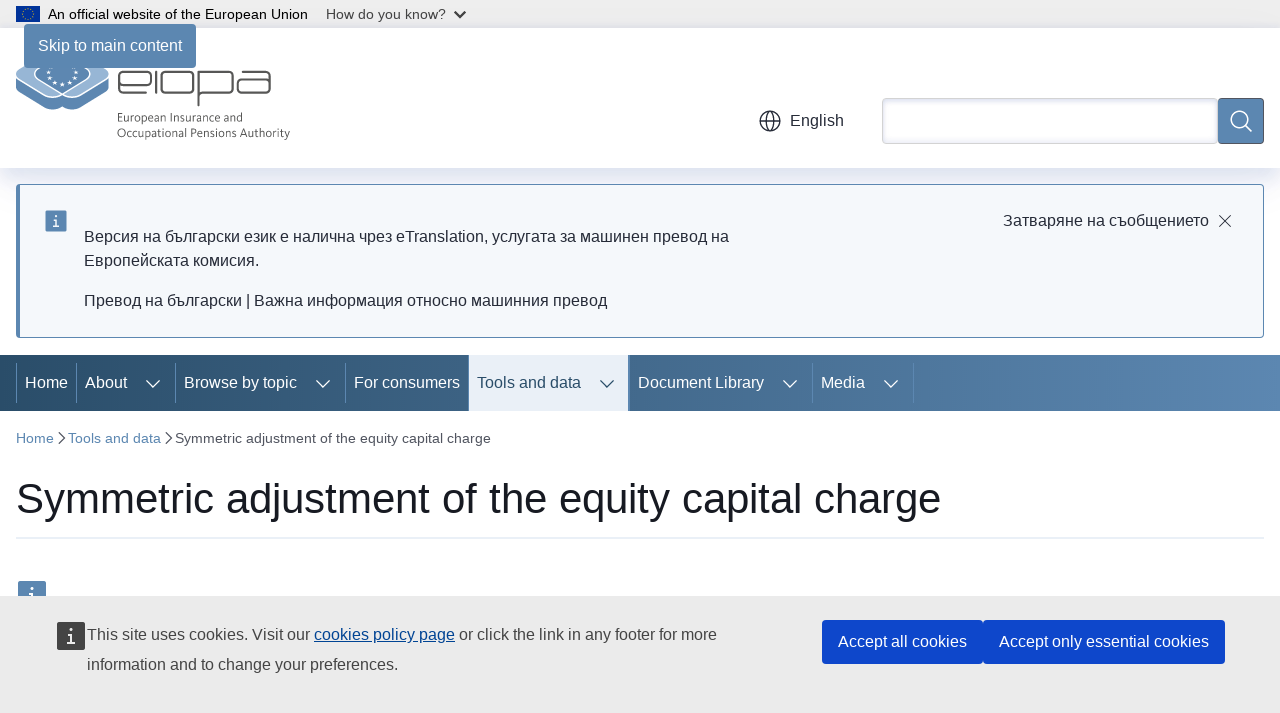

--- FILE ---
content_type: text/html; charset=UTF-8
request_url: https://www.eiopa.europa.eu/tools-and-data/symmetric-adjustment-equity-capital-charge_en?prefLang=bg
body_size: 29740
content:
<!DOCTYPE html>
<html lang="en" dir="ltr" prefix="og: https://ogp.me/ns#">
  <head>
    <meta charset="utf-8" />
<meta name="description" content="Publication is done on a monthly basis." />
<meta name="keywords" content="insurance" />
<link rel="canonical" href="https://www.eiopa.europa.eu/tools-and-data/symmetric-adjustment-equity-capital-charge_en" />
<meta property="og:determiner" content="auto" />
<meta property="og:site_name" content="European Insurance and Occupational Pensions Authority" />
<meta property="og:type" content="website" />
<meta property="og:url" content="https://www.eiopa.europa.eu/tools-and-data/symmetric-adjustment-equity-capital-charge_en" />
<meta property="og:title" content="Symmetric adjustment of the equity capital charge" />
<meta property="og:description" content="Publication is done on a monthly basis." />
<meta property="og:image" content="https://www.eiopa.europa.eu/sites/default/files/styles/ewcms_metatag_image/public/2020-01/adobestock_symmetric_adjustment_or.jpg?itok=1tCPpuDY" />
<meta property="og:image:alt" content="Adobestock_symmetric_adjustment_or" />
<meta name="twitter:card" content="summary_large_image" />
<meta name="twitter:description" content="Publication is done on a monthly basis." />
<meta name="twitter:title" content="Symmetric adjustment of the equity capital charge" />
<meta name="twitter:image" content="https://www.eiopa.europa.eu/sites/default/files/styles/ewcms_metatag_image/public/2020-01/adobestock_symmetric_adjustment_or.jpg?itok=1tCPpuDY" />
<meta name="twitter:image:alt" content="Adobestock_symmetric_adjustment_or" />
<meta http-equiv="X-UA-Compatible" content="IE=edge,chrome=1" />
<meta name="Generator" content="Drupal 11 (https://www.drupal.org)" />
<meta name="MobileOptimized" content="width" />
<meta name="HandheldFriendly" content="true" />
<meta name="viewport" content="width=device-width, initial-scale=1.0" />
<script type="application/json">{"service":"preview","position":"before"}</script>
<script type="application/ld+json">{
    "@context": "https:\/\/schema.org",
    "@type": "BreadcrumbList",
    "itemListElement": [
        {
            "@type": "ListItem",
            "position": 1,
            "item": {
                "@id": "https:\/\/www.eiopa.europa.eu\/index_en",
                "name": "Home"
            }
        },
        {
            "@type": "ListItem",
            "position": 2,
            "item": {
                "@id": "https:\/\/www.eiopa.europa.eu\/tools-and-data_en",
                "name": "Tools and data"
            }
        },
        {
            "@type": "ListItem",
            "position": 3,
            "item": {
                "@id": "https:\/\/www.eiopa.europa.eu\/tools-and-data\/symmetric-adjustment-equity-capital-charge_en",
                "name": "Symmetric adjustment of the equity capital charge"
            }
        }
    ]
}</script>
<link rel="icon" href="/themes/contrib/oe_theme/images/favicons/eu/favicon.ico" type="image/vnd.microsoft.icon" />
<link rel="alternate" hreflang="en" href="https://www.eiopa.europa.eu/tools-and-data/symmetric-adjustment-equity-capital-charge_en" />
<link rel="icon" href="/themes/contrib/oe_theme/images/favicons/eu/favicon.svg" type="image/svg+xml" />
<link rel="apple-touch-icon" href="/themes/contrib/oe_theme/images/favicons/eu/favicon.png" />

    <title>Symmetric adjustment of the equity capital charge - European Insurance and Occupational Pensions Authority</title>
    <link rel="stylesheet" media="all" href="/sites/default/files/css/css_wCus1BIUFMIsCjlVjM1RBi5M_T8JKmBmU1LQpYxUzeo.css?delta=0&amp;language=en&amp;theme=ewcms_theme&amp;include=eJxFyVEKAyEMRdEN6bgkifo6ChpDorSz-8LQMp_3HrzzsEgnODdYqKAC9a85F9ThRnwWuKCEO_0_fW9JSS83EVfFQMhzyGTwij-K2I-KNl5OSOlUkmqh6Bbqx3OOzbJTb1ZRnF22MEIiwxfNQUCZ" />
<link rel="stylesheet" media="all" href="/sites/default/files/css/css_-WNOSqj1zoXDeC5dt956Nz0kdeUSMMtvENYALK-V0b0.css?delta=1&amp;language=en&amp;theme=ewcms_theme&amp;include=eJxFyVEKAyEMRdEN6bgkifo6ChpDorSz-8LQMp_3HrzzsEgnODdYqKAC9a85F9ThRnwWuKCEO_0_fW9JSS83EVfFQMhzyGTwij-K2I-KNl5OSOlUkmqh6Bbqx3OOzbJTb1ZRnF22MEIiwxfNQUCZ" />
<link rel="stylesheet" media="print" href="/sites/default/files/css/css_9hSwWV_sUAe4PETdCxoRzGM-So9wkKH9ZkQbSIK-CjY.css?delta=2&amp;language=en&amp;theme=ewcms_theme&amp;include=eJxFyVEKAyEMRdEN6bgkifo6ChpDorSz-8LQMp_3HrzzsEgnODdYqKAC9a85F9ThRnwWuKCEO_0_fW9JSS83EVfFQMhzyGTwij-K2I-KNl5OSOlUkmqh6Bbqx3OOzbJTb1ZRnF22MEIiwxfNQUCZ" />
<link rel="stylesheet" media="all" href="/sites/default/files/css/css_25tFaeCf-P5HBMyAag8hi1eHphzu677OhJtWYspYC_s.css?delta=3&amp;language=en&amp;theme=ewcms_theme&amp;include=eJxFyVEKAyEMRdEN6bgkifo6ChpDorSz-8LQMp_3HrzzsEgnODdYqKAC9a85F9ThRnwWuKCEO_0_fW9JSS83EVfFQMhzyGTwij-K2I-KNl5OSOlUkmqh6Bbqx3OOzbJTb1ZRnF22MEIiwxfNQUCZ" />
<link rel="stylesheet" media="print" href="/sites/default/files/css/css_tKNas5FfJmmfHS1XZWdM_OJJfSKGa3ujvDSJUn0Dapg.css?delta=4&amp;language=en&amp;theme=ewcms_theme&amp;include=eJxFyVEKAyEMRdEN6bgkifo6ChpDorSz-8LQMp_3HrzzsEgnODdYqKAC9a85F9ThRnwWuKCEO_0_fW9JSS83EVfFQMhzyGTwij-K2I-KNl5OSOlUkmqh6Bbqx3OOzbJTb1ZRnF22MEIiwxfNQUCZ" />
<link rel="stylesheet" media="all" href="/sites/default/files/css/css_0YC8PlZRGtOXjbs2OACo69OqWY74LTL8P5JFIAz98kg.css?delta=5&amp;language=en&amp;theme=ewcms_theme&amp;include=eJxFyVEKAyEMRdEN6bgkifo6ChpDorSz-8LQMp_3HrzzsEgnODdYqKAC9a85F9ThRnwWuKCEO_0_fW9JSS83EVfFQMhzyGTwij-K2I-KNl5OSOlUkmqh6Bbqx3OOzbJTb1ZRnF22MEIiwxfNQUCZ" />
<link rel="stylesheet" media="print" href="/sites/default/files/css/css_F5Wkr_okXlG-3pJKzaqJh8KB4HErU3Lxzq55V6UKuGc.css?delta=6&amp;language=en&amp;theme=ewcms_theme&amp;include=eJxFyVEKAyEMRdEN6bgkifo6ChpDorSz-8LQMp_3HrzzsEgnODdYqKAC9a85F9ThRnwWuKCEO_0_fW9JSS83EVfFQMhzyGTwij-K2I-KNl5OSOlUkmqh6Bbqx3OOzbJTb1ZRnF22MEIiwxfNQUCZ" />
<link rel="stylesheet" media="all" href="/sites/default/files/css/css_O8NbATTcaAZcilQHg_q9mkv9qnAwVGv9oJWtCladqBo.css?delta=7&amp;language=en&amp;theme=ewcms_theme&amp;include=eJxFyVEKAyEMRdEN6bgkifo6ChpDorSz-8LQMp_3HrzzsEgnODdYqKAC9a85F9ThRnwWuKCEO_0_fW9JSS83EVfFQMhzyGTwij-K2I-KNl5OSOlUkmqh6Bbqx3OOzbJTb1ZRnF22MEIiwxfNQUCZ" />

    
  </head>
  <body class="language-en ecl-typography path-node page-node-type-landing-page">
          <a
  href="#main-content"
  class="ecl-link ecl-link--primary ecl-skip-link"
   id="skip-id"
>Skip to main content</a>

        <div id="cck_here"></div>    <script type="application/json">{"utility":"globan","theme":"light","logo":true,"link":true,"mode":false}</script>

      <div class="dialog-off-canvas-main-canvas" data-off-canvas-main-canvas>
          <header
  class="ecl-site-header ecl-site-header-with-logo-m ecl-site-header--has-menu"
  data-ecl-auto-init="SiteHeader"
>
  
      <div class="ecl-site-header__inner">
      <div class="ecl-site-header__background">
        <div class="ecl-site-header__header">
          <div class="ecl-site-header__container ecl-container">
            <div class="ecl-site-header__top" data-ecl-site-header-top>
                    <a
    class="ecl-link ecl-link--standalone ecl-site-header__logo-link"
    href="https://www.eiopa.europa.eu/index_en"
    aria-label="Home - European Insurance and Occupational Pensions Authority"
    data-aria-label-en="Home - European Union"
  >
                                          <picture
  class="ecl-picture ecl-site-header__picture"
   title="European&#x20;Insurance&#x20;and&#x20;Occupational&#x20;Pensions&#x20;Authority"
><source 
                  srcset="https://www.eiopa.europa.eu/sites/default/files/site-logo-overrides/EWPPA_EIOPA_logo.svg"
                          media="(min-width: 996px)"
                      ><img 
          class="ecl-site-header__logo-image ecl-site-header__logo-image--m"
              src="https://www.eiopa.europa.eu/sites/default/files/site-logo-overrides/EWPPA_EIOPA_logo.svg"
              alt="Logo"
          ></picture>  </a>


              <div class="ecl-site-header__action">
                  <div class="ecl-site-header__language"><a
    class="ecl-button ecl-button--tertiary ecl-button--neutral ecl-site-header__language-selector"
    href="https://www.eiopa.europa.eu/tools-and-data/symmetric-adjustment-equity-capital-charge_en"
    data-ecl-language-selector
    role="button"
    aria-label="Change language, current language is English - English"
      aria-controls="language-list-overlay"
    ><span class="ecl-site-header__language-icon"><span 
  class="wt-icon--global ecl-icon ecl-icon--m ecl-site-header__icon ecl-icon--global"
  aria-hidden="false"
   title="English" role="img"></span></span>English</a><div class="ecl-site-header__language-container" id="language-list-overlay" hidden data-ecl-language-list-overlay aria-labelledby="ecl-site-header__language-title" role="dialog"><div class="ecl-site-header__language-header"><div
        class="ecl-site-header__language-title"
        id="ecl-site-header__language-title"
      >Select your language</div><button
  class="ecl-button ecl-button--tertiary ecl-button--neutral ecl-site-header__language-close ecl-button--icon-only"
  type="submit"
   data-ecl-language-list-close
><span class="ecl-button__container"><span class="ecl-button__label" data-ecl-label="true">Close</span><span 
  class="wt-icon--close-filled ecl-icon ecl-icon--m ecl-button__icon ecl-icon--close-filled"
  aria-hidden="true"
   data-ecl-icon></span></span></button></div><div
      class="ecl-site-header__language-content"
      data-ecl-language-list-content
    ><div class="ecl-site-header__language-category" data-ecl-language-list-eu><ul class="ecl-site-header__language-list" translate="no"><li class="ecl-site-header__language-item"><a
  href="https://www.eiopa.europa.eu/tools-and-data/symmetric-adjustment-equity-capital-charge_bg"
  class="ecl-link ecl-link--standalone ecl-link--no-visited ecl-site-header__language-link"
   hreflang="bg"
><span class="ecl-site-header__language-link-code">bg</span><span class="ecl-site-header__language-link-label" lang="bg">български</span></a></li><li class="ecl-site-header__language-item"><a
  href="https://www.eiopa.europa.eu/tools-and-data/symmetric-adjustment-equity-capital-charge_es"
  class="ecl-link ecl-link--standalone ecl-link--no-visited ecl-site-header__language-link"
   hreflang="es"
><span class="ecl-site-header__language-link-code">es</span><span class="ecl-site-header__language-link-label" lang="es">español</span></a></li><li class="ecl-site-header__language-item"><a
  href="https://www.eiopa.europa.eu/tools-and-data/symmetric-adjustment-equity-capital-charge_cs"
  class="ecl-link ecl-link--standalone ecl-link--no-visited ecl-site-header__language-link"
   hreflang="cs"
><span class="ecl-site-header__language-link-code">cs</span><span class="ecl-site-header__language-link-label" lang="cs">čeština</span></a></li><li class="ecl-site-header__language-item"><a
  href="https://www.eiopa.europa.eu/tools-and-data/symmetric-adjustment-equity-capital-charge_da"
  class="ecl-link ecl-link--standalone ecl-link--no-visited ecl-site-header__language-link"
   hreflang="da"
><span class="ecl-site-header__language-link-code">da</span><span class="ecl-site-header__language-link-label" lang="da">dansk</span></a></li><li class="ecl-site-header__language-item"><a
  href="https://www.eiopa.europa.eu/tools-and-data/symmetric-adjustment-equity-capital-charge_de"
  class="ecl-link ecl-link--standalone ecl-link--no-visited ecl-site-header__language-link"
   hreflang="de"
><span class="ecl-site-header__language-link-code">de</span><span class="ecl-site-header__language-link-label" lang="de">Deutsch</span></a></li><li class="ecl-site-header__language-item"><a
  href="https://www.eiopa.europa.eu/tools-and-data/symmetric-adjustment-equity-capital-charge_et"
  class="ecl-link ecl-link--standalone ecl-link--no-visited ecl-site-header__language-link"
   hreflang="et"
><span class="ecl-site-header__language-link-code">et</span><span class="ecl-site-header__language-link-label" lang="et">eesti</span></a></li><li class="ecl-site-header__language-item"><a
  href="https://www.eiopa.europa.eu/tools-and-data/symmetric-adjustment-equity-capital-charge_el"
  class="ecl-link ecl-link--standalone ecl-link--no-visited ecl-site-header__language-link"
   hreflang="el"
><span class="ecl-site-header__language-link-code">el</span><span class="ecl-site-header__language-link-label" lang="el">ελληνικά</span></a></li><li class="ecl-site-header__language-item"><a
  href="https://www.eiopa.europa.eu/tools-and-data/symmetric-adjustment-equity-capital-charge_en"
  class="ecl-link ecl-link--standalone ecl-link--no-visited ecl-site-header__language-link ecl-site-header__language-link--active"
   hreflang="en"
><span class="ecl-site-header__language-link-code">en</span><span class="ecl-site-header__language-link-label" lang="en">English</span></a></li><li class="ecl-site-header__language-item"><a
  href="https://www.eiopa.europa.eu/tools-and-data/symmetric-adjustment-equity-capital-charge_fr"
  class="ecl-link ecl-link--standalone ecl-link--no-visited ecl-site-header__language-link"
   hreflang="fr"
><span class="ecl-site-header__language-link-code">fr</span><span class="ecl-site-header__language-link-label" lang="fr">français</span></a></li><li class="ecl-site-header__language-item"><a
  href="https://www.eiopa.europa.eu/tools-and-data/symmetric-adjustment-equity-capital-charge_ga"
  class="ecl-link ecl-link--standalone ecl-link--no-visited ecl-site-header__language-link"
   hreflang="ga"
><span class="ecl-site-header__language-link-code">ga</span><span class="ecl-site-header__language-link-label" lang="ga">Gaeilge</span></a></li><li class="ecl-site-header__language-item"><a
  href="https://www.eiopa.europa.eu/tools-and-data/symmetric-adjustment-equity-capital-charge_hr"
  class="ecl-link ecl-link--standalone ecl-link--no-visited ecl-site-header__language-link"
   hreflang="hr"
><span class="ecl-site-header__language-link-code">hr</span><span class="ecl-site-header__language-link-label" lang="hr">hrvatski</span></a></li><li class="ecl-site-header__language-item"><a
  href="https://www.eiopa.europa.eu/tools-and-data/symmetric-adjustment-equity-capital-charge_it"
  class="ecl-link ecl-link--standalone ecl-link--no-visited ecl-site-header__language-link"
   hreflang="it"
><span class="ecl-site-header__language-link-code">it</span><span class="ecl-site-header__language-link-label" lang="it">italiano</span></a></li><li class="ecl-site-header__language-item"><a
  href="https://www.eiopa.europa.eu/tools-and-data/symmetric-adjustment-equity-capital-charge_lv"
  class="ecl-link ecl-link--standalone ecl-link--no-visited ecl-site-header__language-link"
   hreflang="lv"
><span class="ecl-site-header__language-link-code">lv</span><span class="ecl-site-header__language-link-label" lang="lv">latviešu</span></a></li><li class="ecl-site-header__language-item"><a
  href="https://www.eiopa.europa.eu/tools-and-data/symmetric-adjustment-equity-capital-charge_lt"
  class="ecl-link ecl-link--standalone ecl-link--no-visited ecl-site-header__language-link"
   hreflang="lt"
><span class="ecl-site-header__language-link-code">lt</span><span class="ecl-site-header__language-link-label" lang="lt">lietuvių</span></a></li><li class="ecl-site-header__language-item"><a
  href="https://www.eiopa.europa.eu/tools-and-data/symmetric-adjustment-equity-capital-charge_hu"
  class="ecl-link ecl-link--standalone ecl-link--no-visited ecl-site-header__language-link"
   hreflang="hu"
><span class="ecl-site-header__language-link-code">hu</span><span class="ecl-site-header__language-link-label" lang="hu">magyar</span></a></li><li class="ecl-site-header__language-item"><a
  href="https://www.eiopa.europa.eu/tools-and-data/symmetric-adjustment-equity-capital-charge_mt"
  class="ecl-link ecl-link--standalone ecl-link--no-visited ecl-site-header__language-link"
   hreflang="mt"
><span class="ecl-site-header__language-link-code">mt</span><span class="ecl-site-header__language-link-label" lang="mt">Malti</span></a></li><li class="ecl-site-header__language-item"><a
  href="https://www.eiopa.europa.eu/tools-and-data/symmetric-adjustment-equity-capital-charge_nl"
  class="ecl-link ecl-link--standalone ecl-link--no-visited ecl-site-header__language-link"
   hreflang="nl"
><span class="ecl-site-header__language-link-code">nl</span><span class="ecl-site-header__language-link-label" lang="nl">Nederlands</span></a></li><li class="ecl-site-header__language-item"><a
  href="https://www.eiopa.europa.eu/tools-and-data/symmetric-adjustment-equity-capital-charge_pl"
  class="ecl-link ecl-link--standalone ecl-link--no-visited ecl-site-header__language-link"
   hreflang="pl"
><span class="ecl-site-header__language-link-code">pl</span><span class="ecl-site-header__language-link-label" lang="pl">polski</span></a></li><li class="ecl-site-header__language-item"><a
  href="https://www.eiopa.europa.eu/tools-and-data/symmetric-adjustment-equity-capital-charge_pt"
  class="ecl-link ecl-link--standalone ecl-link--no-visited ecl-site-header__language-link"
   hreflang="pt"
><span class="ecl-site-header__language-link-code">pt</span><span class="ecl-site-header__language-link-label" lang="pt">português</span></a></li><li class="ecl-site-header__language-item"><a
  href="https://www.eiopa.europa.eu/tools-and-data/symmetric-adjustment-equity-capital-charge_ro"
  class="ecl-link ecl-link--standalone ecl-link--no-visited ecl-site-header__language-link"
   hreflang="ro"
><span class="ecl-site-header__language-link-code">ro</span><span class="ecl-site-header__language-link-label" lang="ro">română</span></a></li><li class="ecl-site-header__language-item"><a
  href="https://www.eiopa.europa.eu/tools-and-data/symmetric-adjustment-equity-capital-charge_sk"
  class="ecl-link ecl-link--standalone ecl-link--no-visited ecl-site-header__language-link"
   hreflang="sk"
><span class="ecl-site-header__language-link-code">sk</span><span class="ecl-site-header__language-link-label" lang="sk">slovenčina</span></a></li><li class="ecl-site-header__language-item"><a
  href="https://www.eiopa.europa.eu/tools-and-data/symmetric-adjustment-equity-capital-charge_sl"
  class="ecl-link ecl-link--standalone ecl-link--no-visited ecl-site-header__language-link"
   hreflang="sl"
><span class="ecl-site-header__language-link-code">sl</span><span class="ecl-site-header__language-link-label" lang="sl">slovenščina</span></a></li><li class="ecl-site-header__language-item"><a
  href="https://www.eiopa.europa.eu/tools-and-data/symmetric-adjustment-equity-capital-charge_fi"
  class="ecl-link ecl-link--standalone ecl-link--no-visited ecl-site-header__language-link"
   hreflang="fi"
><span class="ecl-site-header__language-link-code">fi</span><span class="ecl-site-header__language-link-label" lang="fi">suomi</span></a></li><li class="ecl-site-header__language-item"><a
  href="https://www.eiopa.europa.eu/tools-and-data/symmetric-adjustment-equity-capital-charge_sv"
  class="ecl-link ecl-link--standalone ecl-link--no-visited ecl-site-header__language-link"
   hreflang="sv"
><span class="ecl-site-header__language-link-code">sv</span><span class="ecl-site-header__language-link-label" lang="sv">svenska</span></a></li></ul></div></div></div></div>
<div class="ecl-site-header__search-container" role="search">
  <a
    class="ecl-button ecl-button--tertiary ecl-site-header__search-toggle"
    href=""
    data-ecl-search-toggle="true"
    aria-controls=""
    aria-expanded="false"
  ><span 
  class="wt-icon--search ecl-icon ecl-icon--s ecl-site-header__icon ecl-icon--search"
  aria-hidden="true"
   role="img"></span></a>
  <script type="application/json">{"service":"search","version":"2.0","form":".ecl-search-form","filters":{"scope":{"sites":[{"selected":true,"name":"European Insurance and Occupational Pensions Authority","id":["eiopa-ewppa-eiopa","EIOPA-EUROPA-EU"]}]}}}</script>
<form
  class="ecl-search-form ecl-site-header__search"
  role="search"
   class="oe-search-search-form" data-drupal-selector="oe-search-search-form" action="/tools-and-data/symmetric-adjustment-equity-capital-charge_en?prefLang=bg" method="post" id="oe-search-search-form" accept-charset="UTF-8" data-ecl-search-form
><div class="ecl-form-group"><label
                  for="edit-keys"
            id="edit-keys-label"
          class="ecl-form-label ecl-search-form__label"
    >Search</label><input
      id="edit-keys"
      class="ecl-text-input ecl-text-input--m ecl-search-form__text-input form-search ecl-search-form__text-input"
      name="keys"
        type="search"
            
  ></div><button
  class="ecl-button ecl-button--primary ecl-search-form__button ecl-search-form__button ecl-button--icon-only"
  type="submit"
  
><span class="ecl-button__container"><span 
  class="wt-icon--search ecl-icon ecl-icon--m ecl-button__icon ecl-icon--search"
  aria-hidden="true"
   data-ecl-icon></span><span class="ecl-button__label" data-ecl-label="true">Search</span></span></button><input autocomplete="off" data-drupal-selector="form-rpqnkfggvcdhoowztnufwplflwadgklzgxfox6k2688" type="hidden" name="form_build_id" value="form-rpQnKFggvcDHOOwzTNUfwpLfLWAdgKlzgxfOx6K2688" /><input data-drupal-selector="edit-oe-search-search-form" type="hidden" name="form_id" value="oe_search_search_form" /></form>
  
</div>


              </div>
            </div>
          </div>
        </div>
      </div>
    </div>
        <div>
    <div id="block-machinetranslation">
  
    
      <div class="ecl-lang-select-page ecl-u-pv-m ecl-u-d-none" id="etrans-block">
  <div class="ecl-container">
    <div class="webtools-etrans--wrapper">
      <div id="webtools-etrans"></div>
      <div class="webtools-etrans--message">
        <div
  class="ecl-notification ecl-notification--info"
  data-ecl-notification
  role="alert"
  data-ecl-auto-init="Notification"
><span 
  class="wt-icon--information ecl-icon ecl-icon--m ecl-notification__icon ecl-icon--information"
  aria-hidden="false"
  ></span><div class="ecl-notification__content"><button
  class="ecl-button ecl-button--tertiary ecl-button--m ecl-button--neutral ecl-notification__close"
  type="button"
   data-ecl-notification-close
><span class="ecl-button__container"><span class="ecl-button__label" data-ecl-label="true">&nbsp;</span><span 
  class="wt-icon--close ecl-icon ecl-icon--s ecl-button__icon ecl-icon--close"
  aria-hidden="true"
   data-ecl-icon></span></span></button><div class="ecl-notification__description">&nbsp;</div></div></div>      </div>
    </div>
  </div>
</div>
<div class="ecl-lang-select-page ecl-u-pv-m ecl-u-d-none" id="no-etrans-block">
  <div class="ecl-container">
    <div class="webtools-etrans--wrapper">
      <div id="webtools-etrans"></div>
      <div class="webtools-etrans--message">
        <div
  class="ecl-notification ecl-notification--warning"
  data-ecl-notification
  role="alert"
  data-ecl-auto-init="Notification"
><span 
  class="wt-icon--information ecl-icon ecl-icon--m ecl-notification__icon ecl-icon--information"
  aria-hidden="false"
  ></span><div class="ecl-notification__content"><button
  class="ecl-button ecl-button--tertiary ecl-button--m ecl-button--neutral ecl-notification__close"
  type="button"
   data-ecl-notification-close
><span class="ecl-button__container"><span class="ecl-button__label" data-ecl-label="true">&nbsp;</span><span 
  class="wt-icon--close ecl-icon ecl-icon--s ecl-button__icon ecl-icon--close"
  aria-hidden="true"
   data-ecl-icon></span></span></button><div class="ecl-notification__description">&nbsp;</div></div></div>      </div>
    </div>
  </div>
</div>

  </div>

  </div>

  
        <div class="ecl-site-header__banner">
      <div class="ecl-container">
                  <div class="ecl-site-header__site-name">European Insurance and Occupational Pensions Authority</div>
                      </div>
    </div>
      <div id="block-ewcms-theme-horizontal-menu">
  
    
      <div style="height: 0">&nbsp;</div><div class="ewcms-horizontal-menu">
      
                                                                                                                                                                                                    
                                                                                                                                                                
                
                                                                                                                                                                                                                                                                                                                                                                      
                                                                                                                                                                                                    
                                                                                                                                                                                                                      
          
      <nav
  class="ecl-menu"
  data-ecl-menu
  data-ecl-menu-max-lines="2"
  data-ecl-auto-init="Menu"
      data-ecl-menu-label-open="Menu"
        data-ecl-menu-label-close="Close"
    role="navigation" aria-label="Site&#x20;navigation"
><div class="ecl-menu__overlay"></div><div class="ecl-container ecl-menu__container"><button
  class="ecl-button ecl-button--tertiary ecl-button--neutral ecl-menu__open ecl-button--icon-only"
  type="button"
   data-ecl-menu-open aria-expanded="false"
><span class="ecl-button__container"><span 
  class="wt-icon--hamburger ecl-icon ecl-icon--m ecl-button__icon ecl-icon--hamburger"
  aria-hidden="true"
   data-ecl-icon></span><span 
  class="wt-icon--close-filled ecl-icon ecl-icon--s ecl-button__icon ecl-icon--close-filled"
  aria-hidden="true"
   data-ecl-icon></span><span class="ecl-button__label" data-ecl-label="true">Menu</span></span></button><section class="ecl-menu__inner" data-ecl-menu-inner aria-label="Menu"><header class="ecl-menu__inner-header"><button
  class="ecl-button ecl-button--tertiary ecl-menu__close"
  type="submit"
   data-ecl-menu-close
><span class="ecl-button__container"><span class="ecl-button__label" data-ecl-label="true">Close</span><span 
  class="wt-icon--close-filled ecl-icon ecl-icon--s ecl-button__icon ecl-icon--close-filled"
  aria-hidden="true"
   data-ecl-icon></span></span></button><div class="ecl-menu__title">Menu</div><button
  class="ecl-button ecl-button--tertiary ecl-menu__back"
  type="submit"
   data-ecl-menu-back
><span class="ecl-button__container"><span 
  class="wt-icon--corner-arrow ecl-icon ecl-icon--xs ecl-icon--rotate-270 ecl-button__icon ecl-icon--corner-arrow"
  aria-hidden="true"
   data-ecl-icon></span><span class="ecl-button__label" data-ecl-label="true">Back</span></span></button></header><button
  class="ecl-button ecl-button--tertiary ecl-menu__item ecl-menu__items-previous ecl-button--icon-only"
  type="button"
   data-ecl-menu-items-previous tabindex="-1"
><span class="ecl-button__container"><span 
  class="wt-icon--corner-arrow ecl-icon ecl-icon--s ecl-icon--rotate-270 ecl-button__icon ecl-icon--corner-arrow"
  aria-hidden="true"
   data-ecl-icon></span><span class="ecl-button__label" data-ecl-label="true">Previous items</span></span></button><button
  class="ecl-button ecl-button--tertiary ecl-menu__item ecl-menu__items-next ecl-button--icon-only"
  type="button"
   data-ecl-menu-items-next tabindex="-1"
><span class="ecl-button__container"><span 
  class="wt-icon--corner-arrow ecl-icon ecl-icon--s ecl-icon--rotate-90 ecl-button__icon ecl-icon--corner-arrow"
  aria-hidden="true"
   data-ecl-icon></span><span class="ecl-button__label" data-ecl-label="true">Next items</span></span></button><ul class="ecl-menu__list" data-ecl-menu-list><li class="ecl-menu__item" data-ecl-menu-item id="ecl-menu-item-ecl-menu-660619353-0"><a
  href="/index_en?prefLang=bg"
  class="ecl-link ecl-link--standalone ecl-menu__link"
   data-untranslated-label="Home" data-active-path="&#x2F;" data-ecl-menu-link id="ecl-menu-item-ecl-menu-660619353-0-link"
>Home</a></li><li class="ecl-menu__item ecl-menu__item--has-children" data-ecl-menu-item data-ecl-has-children aria-haspopup aria-expanded="false" id="ecl-menu-item-ecl-menu-660619353-1"><a
  href="/about_en?prefLang=bg"
  class="ecl-link ecl-link--standalone ecl-menu__link"
   data-untranslated-label="About" data-active-path="&#x2F;node&#x2F;15" data-ecl-menu-link id="ecl-menu-item-ecl-menu-660619353-1-link"
>About</a><button
  class="ecl-button ecl-button--tertiary ecl-button--neutral ecl-menu__button-caret ecl-button--icon-only"
  type="button"
   data-ecl-menu-caret aria-label="Access&#x20;item&#x27;s&#x20;children" aria-describedby="ecl-menu-item-ecl-menu-660619353-1-link" aria-expanded="false"
><span class="ecl-button__container"><span 
  class="wt-icon--corner-arrow ecl-icon ecl-icon--xs ecl-icon--rotate-180 ecl-button__icon ecl-icon--corner-arrow"
  aria-hidden="true"
   data-ecl-icon></span></span></button><div
    class="ecl-menu__mega"
    data-ecl-menu-mega
  ><ul class="ecl-menu__sublist"><li
        class="ecl-menu__subitem"
        data-ecl-menu-subitem
      ><a
  href="/about/mission-and-tasks_en?prefLang=bg"
  class="ecl-link ecl-link--standalone ecl-menu__sublink"
   data-untranslated-label="Mission&#x20;and&#x20;tasks" data-active-path="&#x2F;node&#x2F;16"
>Mission and tasks</a></li><li
        class="ecl-menu__subitem"
        data-ecl-menu-subitem
      ><a
  href="/about/work-programme_en?prefLang=bg"
  class="ecl-link ecl-link--standalone ecl-menu__sublink"
   data-untranslated-label="Work&#x20;programme" data-active-path="&#x2F;node&#x2F;107"
>Work programme</a></li><li
        class="ecl-menu__subitem"
        data-ecl-menu-subitem
      ><a
  href="/about/history_en?prefLang=bg"
  class="ecl-link ecl-link--standalone ecl-menu__sublink"
   data-untranslated-label="History" data-active-path="&#x2F;node&#x2F;188"
>History</a></li><li
        class="ecl-menu__subitem"
        data-ecl-menu-subitem
      ><a
  href="/about/legal-framework-and-regulation_en?prefLang=bg"
  class="ecl-link ecl-link--standalone ecl-menu__sublink"
   data-untranslated-label="Legal&#x20;framework" data-active-path="&#x2F;node&#x2F;17"
>Legal framework</a></li><li
        class="ecl-menu__subitem"
        data-ecl-menu-subitem
      ><a
  href="/about/annual-reports_en?prefLang=bg"
  class="ecl-link ecl-link--standalone ecl-menu__sublink"
   data-untranslated-label="Annual&#x20;reports" data-active-path="&#x2F;node&#x2F;4754"
>Annual reports</a></li><li
        class="ecl-menu__subitem"
        data-ecl-menu-subitem
      ><a
  href="/about/careers_en?prefLang=bg"
  class="ecl-link ecl-link--standalone ecl-menu__sublink"
   data-untranslated-label="Careers" data-active-path="&#x2F;node&#x2F;154"
>Careers</a></li><li
        class="ecl-menu__subitem"
        data-ecl-menu-subitem
      ><a
  href="/about/governance-structure_en?prefLang=bg"
  class="ecl-link ecl-link--standalone ecl-menu__sublink"
   data-untranslated-label="Governance&#x20;structure" data-active-path="&#x2F;node&#x2F;160"
>Governance structure</a></li><li
        class="ecl-menu__subitem"
        data-ecl-menu-subitem
      ><a
  href="/about/accountability-and-transparency_en?prefLang=bg"
  class="ecl-link ecl-link--standalone ecl-menu__sublink"
   data-untranslated-label="Accountability&#x20;and&#x20;transparency" data-active-path="&#x2F;node&#x2F;34"
>Accountability and transparency</a></li><li
        class="ecl-menu__subitem"
        data-ecl-menu-subitem
      ><a
  href="/about/procurement_en?prefLang=bg"
  class="ecl-link ecl-link--standalone ecl-menu__sublink"
   data-untranslated-label="Procurement" data-active-path="&#x2F;node&#x2F;22"
>Procurement</a></li><li
        class="ecl-menu__subitem"
        data-ecl-menu-subitem
      ><a
  href="/about/contact-us_en?prefLang=bg"
  class="ecl-link ecl-link--standalone ecl-menu__sublink"
   data-untranslated-label="Contact" data-active-path="&#x2F;node&#x2F;10"
>Contact</a></li><li class="ecl-menu__subitem ecl-menu__see-all"><a
  href="/about_en?prefLang=bg"
  class="ecl-link ecl-link--standalone ecl-link--icon ecl-menu__sublink"
  
><span 
      class="ecl-link__label">See all</span><span 
  class="wt-icon--arrow-left ecl-icon ecl-icon--xs ecl-icon--rotate-180 ecl-link__icon ecl-icon--arrow-left"
  aria-hidden="true"
  ></span></a></li></ul></div></li><li class="ecl-menu__item ecl-menu__item--has-children" data-ecl-menu-item data-ecl-has-children aria-haspopup aria-expanded="false" id="ecl-menu-item-ecl-menu-660619353-2"><a
  href="/browse_en?prefLang=bg"
  class="ecl-link ecl-link--standalone ecl-menu__link"
   data-untranslated-label="Browse&#x20;by&#x20;topic" data-active-path="&#x2F;node&#x2F;147" data-ecl-menu-link id="ecl-menu-item-ecl-menu-660619353-2-link"
>Browse by topic</a><button
  class="ecl-button ecl-button--tertiary ecl-button--neutral ecl-menu__button-caret ecl-button--icon-only"
  type="button"
   data-ecl-menu-caret aria-label="Access&#x20;item&#x27;s&#x20;children" aria-describedby="ecl-menu-item-ecl-menu-660619353-2-link" aria-expanded="false"
><span class="ecl-button__container"><span 
  class="wt-icon--corner-arrow ecl-icon ecl-icon--xs ecl-icon--rotate-180 ecl-button__icon ecl-icon--corner-arrow"
  aria-hidden="true"
   data-ecl-icon></span></span></button><div
    class="ecl-menu__mega"
    data-ecl-menu-mega
  ><ul class="ecl-menu__sublist"><li
        class="ecl-menu__subitem"
        data-ecl-menu-subitem
      ><a
  href="/browse/regulation-and-policy_en?prefLang=bg"
  class="ecl-link ecl-link--standalone ecl-menu__sublink"
   data-untranslated-label="Regulation&#x20;and&#x20;policy" data-active-path="&#x2F;node&#x2F;162"
>Regulation and policy</a></li><li
        class="ecl-menu__subitem"
        data-ecl-menu-subitem
      ><a
  href="/browse/consumer-protection_en?prefLang=bg"
  class="ecl-link ecl-link--standalone ecl-menu__sublink"
   data-untranslated-label="Consumer&#x20;protection" data-active-path="&#x2F;node&#x2F;77"
>Consumer protection</a></li><li
        class="ecl-menu__subitem"
        data-ecl-menu-subitem
      ><a
  href="/browse/supervisory-convergence_en?prefLang=bg"
  class="ecl-link ecl-link--standalone ecl-menu__sublink"
   data-untranslated-label="Supervisory&#x20;convergence" data-active-path="&#x2F;node&#x2F;161"
>Supervisory convergence</a></li><li
        class="ecl-menu__subitem"
        data-ecl-menu-subitem
      ><a
  href="/browse/crisis-prevention_en?prefLang=bg"
  class="ecl-link ecl-link--standalone ecl-menu__sublink"
   data-untranslated-label="Crisis&#x20;Prevention" data-active-path="&#x2F;node&#x2F;32"
>Crisis Prevention</a></li><li
        class="ecl-menu__subitem"
        data-ecl-menu-subitem
      ><a
  href="/browse/financial-stability_en?prefLang=bg"
  class="ecl-link ecl-link--standalone ecl-menu__sublink"
   data-untranslated-label="Financial&#x20;stability" data-active-path="&#x2F;node&#x2F;83"
>Financial stability</a></li><li
        class="ecl-menu__subitem"
        data-ecl-menu-subitem
      ><a
  href="/browse/digitalisation-and-financial-innovation_en?prefLang=bg"
  class="ecl-link ecl-link--standalone ecl-menu__sublink"
   data-untranslated-label="Digitalisation&#x20;and&#x20;financial&#x20;innovation" data-active-path="&#x2F;node&#x2F;123"
>Digitalisation and financial innovation</a></li><li
        class="ecl-menu__subitem"
        data-ecl-menu-subitem
      ><a
  href="/browse/sustainable-finance_en?prefLang=bg"
  class="ecl-link ecl-link--standalone ecl-menu__sublink"
   data-untranslated-label="Sustainable&#x20;finance" data-active-path="&#x2F;node&#x2F;4763"
>Sustainable finance</a></li><li
        class="ecl-menu__subitem"
        data-ecl-menu-subitem
      ><a
  href="/browse/consultations-and-surveys_en?prefLang=bg"
  class="ecl-link ecl-link--standalone ecl-menu__sublink"
   data-untranslated-label="Consultations&#x20;and&#x20;surveys" data-active-path="&#x2F;node&#x2F;4764"
>Consultations and surveys</a></li><li class="ecl-menu__subitem ecl-menu__see-all"><a
  href="/browse_en?prefLang=bg"
  class="ecl-link ecl-link--standalone ecl-link--icon ecl-menu__sublink"
  
><span 
      class="ecl-link__label">See all</span><span 
  class="wt-icon--arrow-left ecl-icon ecl-icon--xs ecl-icon--rotate-180 ecl-link__icon ecl-icon--arrow-left"
  aria-hidden="true"
  ></span></a></li></ul></div></li><li class="ecl-menu__item" data-ecl-menu-item id="ecl-menu-item-ecl-menu-660619353-3"><a
  href="/consumers_en?prefLang=bg"
  class="ecl-link ecl-link--standalone ecl-menu__link"
   data-untranslated-label="For&#x20;consumers" data-active-path="&#x2F;node&#x2F;5092" data-ecl-menu-link id="ecl-menu-item-ecl-menu-660619353-3-link"
>For consumers</a></li><li class="ecl-menu__item ecl-menu__item--has-children" data-ecl-menu-item data-ecl-has-children aria-haspopup aria-expanded="false" id="ecl-menu-item-ecl-menu-660619353-4"><a
  href="/tools-and-data_en?prefLang=bg"
  class="ecl-link ecl-link--standalone ecl-menu__link"
   data-untranslated-label="Tools&#x20;and&#x20;data" data-active-path="&#x2F;node&#x2F;153" data-ecl-menu-link id="ecl-menu-item-ecl-menu-660619353-4-link"
>Tools and data</a><button
  class="ecl-button ecl-button--tertiary ecl-button--neutral ecl-menu__button-caret ecl-button--icon-only"
  type="button"
   data-ecl-menu-caret aria-label="Access&#x20;item&#x27;s&#x20;children" aria-describedby="ecl-menu-item-ecl-menu-660619353-4-link" aria-expanded="false"
><span class="ecl-button__container"><span 
  class="wt-icon--corner-arrow ecl-icon ecl-icon--xs ecl-icon--rotate-180 ecl-button__icon ecl-icon--corner-arrow"
  aria-hidden="true"
   data-ecl-icon></span></span></button><div
    class="ecl-menu__mega"
    data-ecl-menu-mega
  ><ul class="ecl-menu__sublist"><li
        class="ecl-menu__subitem"
        data-ecl-menu-subitem
      ><a
  href="/tools-and-data/catastrophe-data-hub_en?prefLang=bg"
  class="ecl-link ecl-link--standalone ecl-menu__sublink"
   data-untranslated-label="Catastrophe&#x20;Data&#x20;Hub" data-active-path="&#x2F;node&#x2F;5477"
>Catastrophe Data Hub</a></li><li
        class="ecl-menu__subitem"
        data-ecl-menu-subitem
      ><a
  href="/tools-and-data/centre-excellence-catastrophe-modelling-and-data_en?prefLang=bg"
  class="ecl-link ecl-link--standalone ecl-menu__sublink"
   data-untranslated-label="Centre&#x20;of&#x20;excellence&#x20;for&#x20;catastrophe&#x20;modelling&#x20;and&#x20;data" data-active-path="&#x2F;node&#x2F;5455"
>Centre of excellence for catastrophe modelling and data</a></li><li
        class="ecl-menu__subitem"
        data-ecl-menu-subitem
      ><a
  href="/tools-and-data/open-source-tools-modelling-and-management-climate-change-risks_en?prefLang=bg"
  class="ecl-link ecl-link--standalone ecl-menu__sublink"
   data-untranslated-label="Open-source&#x20;tools&#x20;for&#x20;the&#x20;modelling&#x20;and&#x20;management&#x20;of&#x20;climate&#x20;change&#x20;risks" data-active-path="&#x2F;node&#x2F;4974"
>Open-source tools for the modelling and management of climate change risks</a></li><li
        class="ecl-menu__subitem"
        data-ecl-menu-subitem
      ><a
  href="https://www.eiopa.europa.eu/rulebook/solvency-ii-single-rulebook_en"
  class="ecl-link ecl-link--standalone ecl-menu__sublink"
   data-untranslated-label="Solvency&#x20;II&#x20;Single&#x20;Rulebook"
>Solvency II Single Rulebook</a></li><li
        class="ecl-menu__subitem"
        data-ecl-menu-subitem
      ><a
  href="https://www.eiopa.europa.eu/rulebook/idd-insurance-distribution-directive_en"
  class="ecl-link ecl-link--standalone ecl-menu__sublink"
   data-untranslated-label="IDD&#x20;Single&#x20;Rulebook"
>IDD Single Rulebook</a></li><li
        class="ecl-menu__subitem"
        data-ecl-menu-subitem
      ><a
  href="/tools-and-data/risk-free-interest-rate-term-structures_en?prefLang=bg"
  class="ecl-link ecl-link--standalone ecl-menu__sublink"
   data-untranslated-label="Risk-free&#x20;interest&#x20;rate&#x20;term&#x20;structures" data-active-path="&#x2F;node&#x2F;53"
>Risk-free interest rate term structures</a></li><li
        class="ecl-menu__subitem"
        data-ecl-menu-subitem
      ><a
  href="/tools-and-data/symmetric-adjustment-equity-capital-charge_en?prefLang=bg"
  class="ecl-link ecl-link--standalone ecl-menu__sublink"
   data-untranslated-label="Symmetric&#x20;adjustment&#x20;of&#x20;the&#x20;equity&#x20;capital&#x20;charge" data-active-path="&#x2F;node&#x2F;68"
>Symmetric adjustment of the equity capital charge</a></li><li
        class="ecl-menu__subitem"
        data-ecl-menu-subitem
      ><a
  href="/tools-and-data/supervisory-reporting-dpm-and-xbrl_en?prefLang=bg"
  class="ecl-link ecl-link--standalone ecl-menu__sublink"
   data-untranslated-label="Supervisory&#x20;reporting&#x20;-&#x20;DPM&#x20;and&#x20;XBRL" data-active-path="&#x2F;node&#x2F;50"
>Supervisory reporting - DPM and XBRL</a></li><li
        class="ecl-menu__subitem"
        data-ecl-menu-subitem
      ><a
  href="/tools-and-data/insurance-statistics_en?prefLang=bg"
  class="ecl-link ecl-link--standalone ecl-menu__sublink"
   data-untranslated-label="Insurance&#x20;statistics" data-active-path="&#x2F;node&#x2F;30"
>Insurance statistics</a></li><li
        class="ecl-menu__subitem"
        data-ecl-menu-subitem
      ><a
  href="/tools-and-data/occupational-pensions-statistics_en?prefLang=bg"
  class="ecl-link ecl-link--standalone ecl-menu__sublink"
   data-untranslated-label="Occupational&#x20;pensions&#x20;statistics" data-active-path="&#x2F;node&#x2F;31"
>Occupational pensions statistics</a></li><li
        class="ecl-menu__subitem"
        data-ecl-menu-subitem
      ><a
  href="/tools-and-data/insurance-risk-dashboard_en?prefLang=bg"
  class="ecl-link ecl-link--standalone ecl-menu__sublink"
   data-untranslated-label="Insurance&#x20;Risk&#x20;Dashboard" data-active-path="&#x2F;node&#x2F;54"
>Insurance Risk Dashboard</a></li><li
        class="ecl-menu__subitem"
        data-ecl-menu-subitem
      ><a
  href="/tools-and-data/occupational-pensions-risk-dashboard_en?prefLang=bg"
  class="ecl-link ecl-link--standalone ecl-menu__sublink"
   data-untranslated-label="Occupational&#x20;pensions&#x20;risk&#x20;dashboard" data-active-path="&#x2F;node&#x2F;5611"
>Occupational pensions risk dashboard</a></li><li
        class="ecl-menu__subitem"
        data-ecl-menu-subitem
      ><a
  href="/tools-and-data/registers-lists-and-databases_en?prefLang=bg"
  class="ecl-link ecl-link--standalone ecl-menu__sublink"
   data-untranslated-label="Registers,&#x20;lists&#x20;and&#x20;databases" data-active-path="&#x2F;node&#x2F;44"
>Registers, lists and databases</a></li><li
        class="ecl-menu__subitem"
        data-ecl-menu-subitem
      ><a
  href="https://eiopa.europa.eu/financial-education-map_en"
  class="ecl-link ecl-link--standalone ecl-menu__sublink"
   data-untranslated-label="Financial&#x20;education&#x20;map"
>Financial education map</a></li><li
        class="ecl-menu__subitem"
        data-ecl-menu-subitem
      ><a
  href="/tools-and-data/eurobarometer-2024-consumer-trends-insurance-and-pension-services_en?prefLang=bg"
  class="ecl-link ecl-link--standalone ecl-menu__sublink"
   data-untranslated-label="Eurobarometer&#x20;2024&#x3A;&#x20;consumer&#x20;trends&#x20;in&#x20;insurance&#x20;and&#x20;pension&#x20;services" data-active-path="&#x2F;node&#x2F;6383"
>Eurobarometer 2024: consumer trends in insurance and pension services</a></li><li
        class="ecl-menu__subitem"
        data-ecl-menu-subitem
      ><a
  href="/tools-and-data/eurobarometer-2025-consumer-trends-insurance-and-pension-services_en?prefLang=bg"
  class="ecl-link ecl-link--standalone ecl-menu__sublink"
   data-untranslated-label="Eurobarometer&#x20;2025&#x3A;&#x20;consumer&#x20;trends&#x20;in&#x20;insurance&#x20;and&#x20;pension&#x20;services" data-active-path="&#x2F;node&#x2F;6992"
>Eurobarometer 2025: consumer trends in insurance and pension services</a></li><li
        class="ecl-menu__subitem"
        data-ecl-menu-subitem
      ><a
  href="/tools-and-data/behavioural-insights-insurance-and-pensions-supervision_en?prefLang=bg"
  class="ecl-link ecl-link--standalone ecl-menu__sublink"
   data-untranslated-label="Behavioural&#x20;insights&#x20;in&#x20;insurance&#x20;and&#x20;pensions&#x20;supervision" data-active-path="&#x2F;node&#x2F;137"
>Behavioural insights in insurance and pensions supervision</a></li><li
        class="ecl-menu__subitem"
        data-ecl-menu-subitem
      ><a
  href="/tools-and-data/dashboard-insurance-protection-gap-natural-catastrophes_en?prefLang=bg"
  class="ecl-link ecl-link--standalone ecl-menu__sublink"
   data-untranslated-label="Dashboard&#x20;on&#x20;insurance&#x20;protection&#x20;gap&#x20;for&#x20;natural&#x20;catastrophes" data-active-path="&#x2F;node&#x2F;141"
>Dashboard on insurance protection gap for natural catastrophes</a></li><li
        class="ecl-menu__subitem"
        data-ecl-menu-subitem
      ><a
  href="/tools-and-data/qa-regulation_en?prefLang=bg"
  class="ecl-link ecl-link--standalone ecl-menu__sublink"
   data-untranslated-label="Q&amp;A&#x20;on&#x20;regulation" data-active-path="&#x2F;node&#x2F;181"
>Q&amp;A on regulation</a></li><li class="ecl-menu__subitem ecl-menu__see-all"><a
  href="/tools-and-data_en?prefLang=bg"
  class="ecl-link ecl-link--standalone ecl-link--icon ecl-menu__sublink"
  
><span 
      class="ecl-link__label">See all</span><span 
  class="wt-icon--arrow-left ecl-icon ecl-icon--xs ecl-icon--rotate-180 ecl-link__icon ecl-icon--arrow-left"
  aria-hidden="true"
  ></span></a></li></ul></div></li><li class="ecl-menu__item ecl-menu__item--has-children" data-ecl-menu-item data-ecl-has-children aria-haspopup aria-expanded="false" id="ecl-menu-item-ecl-menu-660619353-5"><a
  href="/document-library_en?prefLang=bg"
  class="ecl-link ecl-link--standalone ecl-menu__link"
   data-untranslated-label="Document&#x20;Library" data-active-path="&#x2F;node&#x2F;4770" data-ecl-menu-link id="ecl-menu-item-ecl-menu-660619353-5-link"
>Document Library</a><button
  class="ecl-button ecl-button--tertiary ecl-button--neutral ecl-menu__button-caret ecl-button--icon-only"
  type="button"
   data-ecl-menu-caret aria-label="Access&#x20;item&#x27;s&#x20;children" aria-describedby="ecl-menu-item-ecl-menu-660619353-5-link" aria-expanded="false"
><span class="ecl-button__container"><span 
  class="wt-icon--corner-arrow ecl-icon ecl-icon--xs ecl-icon--rotate-180 ecl-button__icon ecl-icon--corner-arrow"
  aria-hidden="true"
   data-ecl-icon></span></span></button><div
    class="ecl-menu__mega"
    data-ecl-menu-mega
  ><ul class="ecl-menu__sublist"><li
        class="ecl-menu__subitem"
        data-ecl-menu-subitem
      ><a
  href="/document-library/corporate-documents_en?prefLang=bg"
  class="ecl-link ecl-link--standalone ecl-menu__sublink"
   data-untranslated-label="Corporate&#x20;documents" data-active-path="&#x2F;node&#x2F;4756"
>Corporate documents</a></li><li
        class="ecl-menu__subitem"
        data-ecl-menu-subitem
      ><a
  href="/document-library/guidelines_en?prefLang=bg"
  class="ecl-link ecl-link--standalone ecl-menu__sublink"
   data-untranslated-label="Guidelines" data-active-path="&#x2F;node&#x2F;4755"
>Guidelines</a></li><li
        class="ecl-menu__subitem"
        data-ecl-menu-subitem
      ><a
  href="/document-library/letters-requests-and-submissions-ec_en?prefLang=bg"
  class="ecl-link ecl-link--standalone ecl-menu__sublink"
   data-untranslated-label="Letters" data-active-path="&#x2F;node&#x2F;4757"
>Letters</a></li><li
        class="ecl-menu__subitem"
        data-ecl-menu-subitem
      ><a
  href="/document-library/opinions_en?prefLang=bg"
  class="ecl-link ecl-link--standalone ecl-menu__sublink"
   data-untranslated-label="Opinions" data-active-path="&#x2F;node&#x2F;4759"
>Opinions</a></li><li
        class="ecl-menu__subitem"
        data-ecl-menu-subitem
      ><a
  href="/document-library/protocols-decisions-and-memoranda_en?prefLang=bg"
  class="ecl-link ecl-link--standalone ecl-menu__sublink"
   data-untranslated-label="Protocols,&#x20;decisions&#x20;and&#x20;memoranda" data-active-path="&#x2F;node&#x2F;4758"
>Protocols, decisions and memoranda</a></li><li
        class="ecl-menu__subitem"
        data-ecl-menu-subitem
      ><a
  href="/document-library/reports-and-research_en?prefLang=bg"
  class="ecl-link ecl-link--standalone ecl-menu__sublink"
   data-untranslated-label="Reports&#x20;and&#x20;research" data-active-path="&#x2F;node&#x2F;4760"
>Reports and research</a></li><li
        class="ecl-menu__subitem"
        data-ecl-menu-subitem
      ><a
  href="/document-library/supervisory-statements_en?prefLang=bg"
  class="ecl-link ecl-link--standalone ecl-menu__sublink"
   data-untranslated-label="Supervisory&#x20;statements" data-active-path="&#x2F;node&#x2F;4761"
>Supervisory statements</a></li><li
        class="ecl-menu__subitem"
        data-ecl-menu-subitem
      ><a
  href="/document-library/technical-standards_en?prefLang=bg"
  class="ecl-link ecl-link--standalone ecl-menu__sublink"
   data-untranslated-label="Technical&#x20;standards" data-active-path="&#x2F;node&#x2F;4762"
>Technical standards</a></li><li
        class="ecl-menu__subitem"
        data-ecl-menu-subitem
      ><a
  href="/document-library/documents-disclosed-through-public-access-documents_en?prefLang=bg"
  class="ecl-link ecl-link--standalone ecl-menu__sublink"
   data-untranslated-label="Documents&#x20;disclosed&#x20;through&#x20;public&#x20;access&#x20;to&#x20;documents" data-active-path="&#x2F;node&#x2F;6230"
>Documents disclosed through public access to documents</a></li><li
        class="ecl-menu__subitem"
        data-ecl-menu-subitem
      ><a
  href="/document-library/occasional-research-papers_en?prefLang=bg"
  class="ecl-link ecl-link--standalone ecl-menu__sublink"
   data-untranslated-label="Occasional&#x20;research&#x20;papers" data-active-path="&#x2F;node&#x2F;6511"
>Occasional research papers</a></li><li class="ecl-menu__subitem ecl-menu__see-all"><a
  href="/document-library_en?prefLang=bg"
  class="ecl-link ecl-link--standalone ecl-link--icon ecl-menu__sublink"
  
><span 
      class="ecl-link__label">See all</span><span 
  class="wt-icon--arrow-left ecl-icon ecl-icon--xs ecl-icon--rotate-180 ecl-link__icon ecl-icon--arrow-left"
  aria-hidden="true"
  ></span></a></li></ul></div></li><li class="ecl-menu__item ecl-menu__item--has-children" data-ecl-menu-item data-ecl-has-children aria-haspopup aria-expanded="false" id="ecl-menu-item-ecl-menu-660619353-6"><a
  href="/media_en?prefLang=bg"
  class="ecl-link ecl-link--standalone ecl-menu__link"
   data-untranslated-label="Media" data-active-path="&#x2F;node&#x2F;145" data-ecl-menu-link id="ecl-menu-item-ecl-menu-660619353-6-link"
>Media</a><button
  class="ecl-button ecl-button--tertiary ecl-button--neutral ecl-menu__button-caret ecl-button--icon-only"
  type="button"
   data-ecl-menu-caret aria-label="Access&#x20;item&#x27;s&#x20;children" aria-describedby="ecl-menu-item-ecl-menu-660619353-6-link" aria-expanded="false"
><span class="ecl-button__container"><span 
  class="wt-icon--corner-arrow ecl-icon ecl-icon--xs ecl-icon--rotate-180 ecl-button__icon ecl-icon--corner-arrow"
  aria-hidden="true"
   data-ecl-icon></span></span></button><div
    class="ecl-menu__mega"
    data-ecl-menu-mega
  ><ul class="ecl-menu__sublist"><li
        class="ecl-menu__subitem"
        data-ecl-menu-subitem
      ><a
  href="/media/news_en?prefLang=bg"
  class="ecl-link ecl-link--standalone ecl-menu__sublink"
   data-untranslated-label="News" data-active-path="&#x2F;node&#x2F;4816"
>News</a></li><li
        class="ecl-menu__subitem"
        data-ecl-menu-subitem
      ><a
  href="/media/events_en?prefLang=bg"
  class="ecl-link ecl-link--standalone ecl-menu__sublink"
   data-untranslated-label="Events" data-active-path="&#x2F;node&#x2F;4"
>Events</a></li><li
        class="ecl-menu__subitem"
        data-ecl-menu-subitem
      ><a
  href="/media/speeches-presentations_en?prefLang=bg"
  class="ecl-link ecl-link--standalone ecl-menu__sublink"
   data-untranslated-label="Speeches&#x20;&amp;&#x20;Presentations" data-active-path="&#x2F;node&#x2F;4765"
>Speeches &amp; Presentations</a></li><li
        class="ecl-menu__subitem"
        data-ecl-menu-subitem
      ><a
  href="/media/interviews-contributions_en?prefLang=bg"
  class="ecl-link ecl-link--standalone ecl-menu__sublink"
   data-untranslated-label="Interviews&#x20;&amp;&#x20;contributions" data-active-path="&#x2F;node&#x2F;4766"
>Interviews &amp; contributions</a></li><li
        class="ecl-menu__subitem"
        data-ecl-menu-subitem
      ><a
  href="/media/feature-articles_en?prefLang=bg"
  class="ecl-link ecl-link--standalone ecl-menu__sublink"
   data-untranslated-label="Feature&#x20;articles" data-active-path="&#x2F;node&#x2F;4767"
>Feature articles</a></li><li
        class="ecl-menu__subitem"
        data-ecl-menu-subitem
      ><a
  href="/media/image-gallery_en?prefLang=bg"
  class="ecl-link ecl-link--standalone ecl-menu__sublink"
   data-untranslated-label="Image&#x20;gallery" data-active-path="&#x2F;node&#x2F;97"
>Image gallery</a></li><li
        class="ecl-menu__subitem"
        data-ecl-menu-subitem
      ><a
  href="/media/factsheets-and-infographics_en?prefLang=bg"
  class="ecl-link ecl-link--standalone ecl-menu__sublink"
   data-untranslated-label="Factsheets&#x20;and&#x20;infographics" data-active-path="&#x2F;node&#x2F;157"
>Factsheets and infographics</a></li><li
        class="ecl-menu__subitem"
        data-ecl-menu-subitem
      ><a
  href="/media/videos-and-explainer-films_en?prefLang=bg"
  class="ecl-link ecl-link--standalone ecl-menu__sublink"
   data-untranslated-label="Videos&#x20;and&#x20;explainer&#x20;films" data-active-path="&#x2F;node&#x2F;158"
>Videos and explainer films</a></li><li
        class="ecl-menu__subitem"
        data-ecl-menu-subitem
      ><a
  href="/media/newsletter_en?prefLang=bg"
  class="ecl-link ecl-link--standalone ecl-menu__sublink"
   data-untranslated-label="Newsletter" data-active-path="&#x2F;node&#x2F;95"
>Newsletter</a></li><li
        class="ecl-menu__subitem"
        data-ecl-menu-subitem
      ><a
  href="/media/invite-us-speak_en?prefLang=bg"
  class="ecl-link ecl-link--standalone ecl-menu__sublink"
   data-untranslated-label="Invite&#x20;us&#x20;to&#x20;speak" data-active-path="&#x2F;node&#x2F;6216"
>Invite us to speak</a></li><li
        class="ecl-menu__subitem"
        data-ecl-menu-subitem
      ><a
  href="/form/media-contact_en?prefLang=bg"
  class="ecl-link ecl-link--standalone ecl-menu__sublink"
   data-untranslated-label="Media&#x20;Contact"
>Media Contact</a></li><li class="ecl-menu__subitem ecl-menu__see-all"><a
  href="/media_en?prefLang=bg"
  class="ecl-link ecl-link--standalone ecl-link--icon ecl-menu__sublink"
  
><span 
      class="ecl-link__label">See all</span><span 
  class="wt-icon--arrow-left ecl-icon ecl-icon--xs ecl-icon--rotate-180 ecl-link__icon ecl-icon--arrow-left"
  aria-hidden="true"
  ></span></a></li></ul></div></li></ul></section></div></nav>

</div>

  </div>


</header>

            <div class="ecl-u-mb-2xl" id="block-ewcms-theme-page-header">
  
    
      
            
  


<div
  class="ecl-page-header"
  
><div class="ecl-container"><nav
  class="ecl-breadcrumb ecl-page-header__breadcrumb"
   aria-label="You&#x20;are&#x20;here&#x3A;" aria-label="" data-ecl-breadcrumb="true"
><ol class="ecl-breadcrumb__container"><li class="ecl-breadcrumb__segment" data-ecl-breadcrumb-item="static"><a
  href="/index_en?prefLang=bg"
  class="ecl-link ecl-link--standalone ecl-breadcrumb__link"
  
>Home</a><span 
  class="wt-icon--corner-arrow ecl-icon ecl-icon--fluid ecl-breadcrumb__icon ecl-icon--corner-arrow"
  aria-hidden="true"
   role="presentation"></span></li><li class="ecl-breadcrumb__segment" data-ecl-breadcrumb-item="static"><a
  href="/tools-and-data_en?prefLang=bg"
  class="ecl-link ecl-link--standalone ecl-breadcrumb__link"
  
>Tools and data</a><span 
  class="wt-icon--corner-arrow ecl-icon ecl-icon--fluid ecl-breadcrumb__icon ecl-icon--corner-arrow"
  aria-hidden="true"
   role="presentation"></span></li><li class="ecl-breadcrumb__segment ecl-breadcrumb__current-page" data-ecl-breadcrumb-item="static" aria-current="page"><span>Symmetric adjustment of the equity capital charge</span></li></ol></nav><div class="ecl-page-header__info"><h1 class="ecl-page-header__title"><span>Symmetric adjustment of the equity capital charge</span></h1></div></div></div>
  </div>


  

  <main class="ecl-u-pb-xl" id="main-content" data-inpage-navigation-source-area="h2.ecl-u-type-heading-2, div.ecl-featured-item__heading">
    <div class="ecl-container">
      <div class="ecl-row">
        <div class="ecl-col-s-12 ewcms-top-sidebar">
            <div>
    <div data-drupal-messages-fallback class="hidden"></div>
  </div>

        </div>
      </div>
      <div class="ecl-row">
        <div class="ecl-col-s-12">
                      <div id="block-ewcms-theme-main-page-content" data-inpage-navigation-source-area="h2, div.ecl-featured-item__heading" class="ecl-u-mb-l">
  
    
      <article dir="ltr">

  
    

  
  <div>
    

  
  
  <div class="ecl-u-mb-2xl">
    <a id="paragraph_1489"></a>
    


                <ul
  class="ecl-list-illustration"
  
  ><li
  class="ecl-list-illustration__item  ecl-list-illustration__item--is-last"
  
><div class="ecl-list-illustration__item-content"><span 
  class="wt-icon--information ecl-icon ecl-icon--l ecl-list-illustration__icon ecl-icon--information"
  aria-hidden="true"
  ></span><div class="ecl-list-illustration__detail"><div class="ecl-list-illustration__title-container"><div class="ecl-list-illustration__title">New: RSS Feed</div></div><div class="ecl-list-illustration__description"><div class="ecl"><p>To get the latest monthly technical files in a structured way, please use the RSS feed here below.</p><p><br><a href="https://www.eiopa.europa.eu/feed/68/rss_en" class="ecl-link ecl-link--secondary">Open the RSS feed</a></p></div></div></div></div></li></ul>

  </div>

    
  <div class="ecl-u-mb-2xl">
    <a id="paragraph_175"></a>
    



    
  

              


<article
  class="ecl-featured-item ecl-featured-item--highlight"
  
><div class="ecl-featured-item__container ecl-featured-item__container--right"><div class="ecl-featured-item__item"><div
  class="ecl-media-container ecl-featured-item__media_container"
   
><figure class="ecl-media-container__figure"><picture
  class="ecl-picture ecl-media-container__picture"
  
><img 
          class="ecl-media-container__media"
              src="https://www.eiopa.europa.eu/sites/default/files/styles/oe_theme_medium_no_crop/public/2020-01/adobestock_symmetric_adjustment_or.jpg?itok=LpYro32R"
              alt="Adobestock_symmetric_adjustment_or"
          ></picture></figure></div></div><div class="ecl-featured-item__item"><div class="ecl-featured-item__description"><div class="ecl"><p>Compulsory information to be applied by EU insurance and reinsurance undertakings.</p></div></div></div></div></article>



  </div>

    
  <div class="ecl-u-mb-2xl">
    <a id="paragraph_177"></a>
    
<div class="ecl-row inpage-navigation-container">
  <div class="ecl-col-l-3">
        <nav
  class="ecl-inpage-navigation oe-theme-ecl-inpage-navigation ecl-u-z-dropdown"
  data-ecl-auto-init="InpageNavigation" data-ecl-auto-initialized="true"
  data-ecl-inpage-navigation="true"
  aria-labelledby="ecl-inpage-navigation-8948684"
><div class="ecl-inpage-navigation__title" id="ecl-inpage-navigation-8948684"><span 
  class="wt-icon--list ecl-icon ecl-icon--s ecl-inpage-navigation__title-icon ecl-icon--list"
  aria-hidden="false"
  ></span>    Page contents
  </div><div class="ecl-inpage-navigation__body"><div class="ecl-inpage-navigation__trigger-wrapper"><button 
      type="button"
      class="ecl-inpage-navigation__trigger"
      id="ecl-inpage-navigation-8948684-trigger"
      data-ecl-inpage-navigation-trigger="true"
      aria-controls="ecl-inpage-navigation-list"
      aria-expanded="false"><span
          class="ecl-inpage-navigation__trigger-current"
          data-ecl-inpage-navigation-trigger-current="true">Page contents</span><span 
  class="wt-icon--corner-arrow ecl-icon ecl-icon--xs ecl-icon--rotate-180 ecl-inpage-navigation__trigger-icon ecl-icon--corner-arrow"
  aria-hidden="false"
  ></span></button></div><ul class="ecl-inpage-navigation__list" data-ecl-inpage-navigation-list="true" id="ecl-inpage-navigation-8948684-list"></ul></div></nav>
  </div>
  <div class="ecl-col-l-9" data-inpage-navigation-source-area="h2, div.ecl-featured-item__heading">
    

  
  
  <div>
    <a id="paragraph_176"></a>
      <div>
          <div class="ecl"><h2>Monthly calculations</h2><p>Publication is done on a monthly basis.</p><p><strong>Upcoming publication dates in 2026 are set as follows:</strong> 4 February, 4 March, 8 April, 6 May, 3 June, 3 July, 5 August, 3 September, 5 October, 5 November, 3 December.</p><p>The calculation of the symmetric adjustment based on the behaviour of an equity index built by EIOPA exclusively for that purpose. The legal requirements on the determination of the symmetric adjustment and of the EIOPA equity index are set out in the Directive 2009/138/EC (as amended by Directive 2014/51/EU), the Implementing Measures of that Directive, and also in the Implementing Technical Standard on the EIOPA equity index.​</p><h2>Extraordinary EDA calculations</h2><p>During the COVID-19 outbreak in 2020, EIOPA carried out &nbsp;extraordinary calculations in the period 24 March - 15 September 2020 to monitor the evolution of the symmetric adjustment to equity risk (ED) and to support insurance and reinsurance undertakings in the monitoring of their solvency and financial position.&nbsp;</p><p>The information is published on this page, in the section “Extraordinary Symmetric adjustment updates” .</p><h2>EDA previous releases</h2><p>Publications symmetric adjustment of the equity capital charge calculations before December 2019&nbsp;.</p><p><a href="http://wayback.archive-it.org/org-1495/20191229145313/https://eiopa.europa.eu/regulation-supervision/insurance/solvency-ii-technical-information/symmetric-adjustment-of-the-equity-capital-charge" class="ecl-link">Go to the previous EDA releases</a></p></div>

      </div>

  </div>

  
  </div>
</div>

  </div>

    
  <div class="ecl-u-mb-2xl">
    <a id="paragraph_178"></a>
      <div>
          <div class="ecl"><h2>Related resources</h2></div>

      </div>

  </div>

    
  <div class="ecl-u-mb-2xl">
    <a id="paragraph_181"></a>
    
              
<div
  class="ecl-accordion"
  data-ecl-auto-init="Accordion"
  data-ecl-accordion
><div class="ecl-accordion__item is-first"><div class="ecl-accordion__title" id="paragraph-181-0-title"><button
            type="button"
            class="ecl-accordion__toggle"
            data-ecl-accordion-toggle
            aria-controls="paragraph-181-0-content"
            aria-expanded="false"
          ><span class="ecl-accordion__toggle-flex"><span class="ecl-accordion__toggle-title">Symmetric Adjustment of the equity capital charge 2026</span><span class="ecl-accordion__toggle-indicator"><span 
  class="wt-icon--plus ecl-icon ecl-icon--s ecl-accordion__toggle-icon ecl-icon--plus"
  aria-hidden="true"
    data-ecl-accordion-icon></span><span 
  class="wt-icon--minus ecl-icon ecl-icon--s ecl-accordion__toggle-icon ecl-icon--minus"
  aria-hidden="true"
    data-ecl-accordion-icon></span></span></span></button></div><div
          class="ecl-accordion__content"
          hidden
          id="paragraph-181-0-content"
          role="region"
          aria-labelledby="paragraph-181-0-title"
        ><div class="ecl"><div class="ecl-file" data-ecl-file="" id="ecl-file-1467505858"><div class="ecl-file__container"><span class="wt-icon--spreadsheet ecl-icon ecl-icon--m ecl-file__icon ecl-icon--spreadsheet" aria-hidden="true"></span><div class="ecl-file__info"><ul class="ecl-file__detail-meta"><li class="ecl-file__detail-meta-item">7 JANUARY 2026</li></ul><div class="ecl-file__title" id="ecl-file-1467505858-title">EIOPA symmetric adjustment equity capital charge December 2025.xlsx </div></div></div><div class="ecl-file__footer"><div class="ecl-file__language" id="ecl-file-1467505858-lang">English</div><div class="ecl-file__meta">(1.89 MB - XLSX)</div><div class="ecl-file__action"><a href="/document/download/fd366a77-5d30-495b-9e99-86daf18358b7_en?filename=EIOPA_symmetric_adjustment_equity_capital_charge_December_2025.xlsx&prefLang=bg" class="ecl-link ecl-link--standalone ecl-link--icon ecl-file__download" data-untranslated-label="EIOPA symmetric adjustment equity capital charge December 2025.xlsx " data-wt-preview="xlsx" id="ecl-file-1467505858-link" aria-labelledby="ecl-file-1467505858-link-label ecl-file-1467505858-title ecl-file-1467505858-lang"><span class="ecl-link__label">Download</span><span class="wt-icon--download ecl-icon ecl-icon--fluid ecl-link__icon ecl-icon--download" aria-hidden="true"></span></a></div></div></div></div></div></div><div class="ecl-accordion__item"><div class="ecl-accordion__title" id="paragraph-181-1-title"><button
            type="button"
            class="ecl-accordion__toggle"
            data-ecl-accordion-toggle
            aria-controls="paragraph-181-1-content"
            aria-expanded="false"
          ><span class="ecl-accordion__toggle-flex"><span class="ecl-accordion__toggle-title">Symmetric Adjustment of the equity capital charge 2025</span><span class="ecl-accordion__toggle-indicator"><span 
  class="wt-icon--plus ecl-icon ecl-icon--s ecl-accordion__toggle-icon ecl-icon--plus"
  aria-hidden="true"
    data-ecl-accordion-icon></span><span 
  class="wt-icon--minus ecl-icon ecl-icon--s ecl-accordion__toggle-icon ecl-icon--minus"
  aria-hidden="true"
    data-ecl-accordion-icon></span></span></span></button></div><div
          class="ecl-accordion__content"
          hidden
          id="paragraph-181-1-content"
          role="region"
          aria-labelledby="paragraph-181-1-title"
        ><div class="ecl"><div class="ecl-file" data-ecl-file="" id="ecl-file-470039465"><div class="ecl-file__container"><span class="wt-icon--spreadsheet ecl-icon ecl-icon--m ecl-file__icon ecl-icon--spreadsheet" aria-hidden="true"></span><div class="ecl-file__info"><ul class="ecl-file__detail-meta"><li class="ecl-file__detail-meta-item">3 DECEMBER 2025</li></ul><div class="ecl-file__title" id="ecl-file-470039465-title">EIOPA symmetric adjustment equity capital charge November 2025.xlsx </div></div></div><div class="ecl-file__footer"><div class="ecl-file__language" id="ecl-file-470039465-lang">English</div><div class="ecl-file__meta">(1.88 MB - XLSX)</div><div class="ecl-file__action"><a href="/document/download/ebd8a88e-ddf0-4c21-91e1-9a574012e349_en?filename=EIOPA_symmetric_adjustment_equity_capital_charge_November_2025.xlsx&prefLang=bg" class="ecl-link ecl-link--standalone ecl-link--icon ecl-file__download" data-untranslated-label="EIOPA symmetric adjustment equity capital charge November 2025.xlsx " data-wt-preview="xlsx" id="ecl-file-470039465-link" aria-labelledby="ecl-file-470039465-link-label ecl-file-470039465-title ecl-file-470039465-lang"><span class="ecl-link__label">Download</span><span class="wt-icon--download ecl-icon ecl-icon--fluid ecl-link__icon ecl-icon--download" aria-hidden="true"></span></a></div></div></div><div class="ecl-file" data-ecl-file="" id="ecl-file-1626953197"><div class="ecl-file__container"><span class="wt-icon--spreadsheet ecl-icon ecl-icon--m ecl-file__icon ecl-icon--spreadsheet" aria-hidden="true"></span><div class="ecl-file__info"><ul class="ecl-file__detail-meta"><li class="ecl-file__detail-meta-item">5 NOVEMBER 2025</li></ul><div class="ecl-file__title" id="ecl-file-1626953197-title">EIOPA symmetric adjustment equity capital charge October 2025.xlsx</div></div></div><div class="ecl-file__footer"><div class="ecl-file__language" id="ecl-file-1626953197-lang">English</div><div class="ecl-file__meta">(1.88 MB - XLSX)</div><div class="ecl-file__action"><a href="/document/download/a018daa3-5f7a-41ee-8bfb-e32b69bb46eb_en?filename=EIOPA_symmetric_adjustment_equity_capital_charge_October_2025.xlsx&prefLang=bg" class="ecl-link ecl-link--standalone ecl-link--icon ecl-file__download" data-untranslated-label="EIOPA symmetric adjustment equity capital charge October 2025.xlsx" data-wt-preview="xlsx" id="ecl-file-1626953197-link" aria-labelledby="ecl-file-1626953197-link-label ecl-file-1626953197-title ecl-file-1626953197-lang"><span class="ecl-link__label">Download</span><span class="wt-icon--download ecl-icon ecl-icon--fluid ecl-link__icon ecl-icon--download" aria-hidden="true"></span></a></div></div></div><div class="ecl-file" data-ecl-file="" id="ecl-file-1926903785"><div class="ecl-file__container"><span class="wt-icon--spreadsheet ecl-icon ecl-icon--m ecl-file__icon ecl-icon--spreadsheet" aria-hidden="true"></span><div class="ecl-file__info"><ul class="ecl-file__detail-meta"><li class="ecl-file__detail-meta-item">6 OCTOBER 2025</li></ul><div class="ecl-file__title" id="ecl-file-1926903785-title">EIOPA symmetric adjustment equity capital charge September 2025.xlsx </div></div></div><div class="ecl-file__footer"><div class="ecl-file__language" id="ecl-file-1926903785-lang">English</div><div class="ecl-file__meta">(1.88 MB - XLSX)</div><div class="ecl-file__action"><a href="/document/download/27588bbe-ad88-4659-82c4-e843ee33706a_en?filename=EIOPA_symmetric_adjustment_equity_capital_charge_September_2025.xlsx&prefLang=bg" class="ecl-link ecl-link--standalone ecl-link--icon ecl-file__download" data-untranslated-label="EIOPA symmetric adjustment equity capital charge September 2025.xlsx " data-wt-preview="xlsx" id="ecl-file-1926903785-link" aria-labelledby="ecl-file-1926903785-link-label ecl-file-1926903785-title ecl-file-1926903785-lang"><span class="ecl-link__label">Download</span><span class="wt-icon--download ecl-icon ecl-icon--fluid ecl-link__icon ecl-icon--download" aria-hidden="true"></span></a></div></div></div><div class="ecl-file" data-ecl-file="" id="ecl-file-1041916869"><div class="ecl-file__container"><span class="wt-icon--spreadsheet ecl-icon ecl-icon--m ecl-file__icon ecl-icon--spreadsheet" aria-hidden="true"></span><div class="ecl-file__info"><ul class="ecl-file__detail-meta"><li class="ecl-file__detail-meta-item">3 SEPTEMBER 2025</li></ul><div class="ecl-file__title" id="ecl-file-1041916869-title">EIOPA symmetric adjustment equity capital charge August 2025.xlsx </div></div></div><div class="ecl-file__footer"><div class="ecl-file__language" id="ecl-file-1041916869-lang">English</div><div class="ecl-file__meta">(1.88 MB - XLSX)</div><div class="ecl-file__action"><a href="/document/download/4b34dad9-2e17-44f0-af3c-810152c2dae1_en?filename=EIOPA_symmetric_adjustment_equity_capital_charge_August_2025.xlsx&prefLang=bg" class="ecl-link ecl-link--standalone ecl-link--icon ecl-file__download" data-untranslated-label="EIOPA symmetric adjustment equity capital charge August 2025.xlsx " data-wt-preview="xlsx" id="ecl-file-1041916869-link" aria-labelledby="ecl-file-1041916869-link-label ecl-file-1041916869-title ecl-file-1041916869-lang"><span class="ecl-link__label">Download</span><span class="wt-icon--download ecl-icon ecl-icon--fluid ecl-link__icon ecl-icon--download" aria-hidden="true"></span></a></div></div></div><div class="ecl-file" data-ecl-file="" id="ecl-file-781524667"><div class="ecl-file__container"><span class="wt-icon--spreadsheet ecl-icon ecl-icon--m ecl-file__icon ecl-icon--spreadsheet" aria-hidden="true"></span><div class="ecl-file__info"><ul class="ecl-file__detail-meta"><li class="ecl-file__detail-meta-item">5 AUGUST 2025</li></ul><div class="ecl-file__title" id="ecl-file-781524667-title">EIOPA symmetric adjustment equity capital charge July 2025.xlsx</div></div></div><div class="ecl-file__footer"><div class="ecl-file__language" id="ecl-file-781524667-lang">English</div><div class="ecl-file__meta">(1.95 MB - XLSX)</div><div class="ecl-file__action"><a href="/document/download/e07d4105-5148-4f54-a27b-f017f29d60d4_en?filename=EIOPA_symmetric_adjustment_equity_capital_charge_July_2025.xlsx&prefLang=bg" class="ecl-link ecl-link--standalone ecl-link--icon ecl-file__download" data-untranslated-label="EIOPA symmetric adjustment equity capital charge July 2025.xlsx" data-wt-preview="xlsx" id="ecl-file-781524667-link" aria-labelledby="ecl-file-781524667-link-label ecl-file-781524667-title ecl-file-781524667-lang"><span class="ecl-link__label">Download</span><span class="wt-icon--download ecl-icon ecl-icon--fluid ecl-link__icon ecl-icon--download" aria-hidden="true"></span></a></div></div></div><div class="ecl-file" data-ecl-file="" id="ecl-file-1527952068"><div class="ecl-file__container"><span class="wt-icon--spreadsheet ecl-icon ecl-icon--m ecl-file__icon ecl-icon--spreadsheet" aria-hidden="true"></span><div class="ecl-file__info"><ul class="ecl-file__detail-meta"><li class="ecl-file__detail-meta-item">3 JULY 2025</li></ul><div class="ecl-file__title" id="ecl-file-1527952068-title">EIOPA symmetric adjustment equity capital charge June 2025.xlsx</div></div></div><div class="ecl-file__footer"><div class="ecl-file__language" id="ecl-file-1527952068-lang">English</div><div class="ecl-file__meta">(1.87 MB - XLSX)</div><div class="ecl-file__action"><a href="/document/download/cdb48c41-a1c4-4fe7-9e2b-037f2c335323_en?filename=EIOPA_symmetric_adjustment_equity_capital_charge_June_2025.xlsx&prefLang=bg" class="ecl-link ecl-link--standalone ecl-link--icon ecl-file__download" data-untranslated-label="EIOPA symmetric adjustment equity capital charge June 2025.xlsx" data-wt-preview="xlsx" id="ecl-file-1527952068-link" aria-labelledby="ecl-file-1527952068-link-label ecl-file-1527952068-title ecl-file-1527952068-lang"><span class="ecl-link__label">Download</span><span class="wt-icon--download ecl-icon ecl-icon--fluid ecl-link__icon ecl-icon--download" aria-hidden="true"></span></a></div></div></div><div class="ecl-file" data-ecl-file="" id="ecl-file-1349262268"><div class="ecl-file__container"><span class="wt-icon--spreadsheet ecl-icon ecl-icon--m ecl-file__icon ecl-icon--spreadsheet" aria-hidden="true"></span><div class="ecl-file__info"><ul class="ecl-file__detail-meta"><li class="ecl-file__detail-meta-item">4 JUNE 2025</li></ul><div class="ecl-file__title" id="ecl-file-1349262268-title">EIOPA symmetric adjustment equity capital charge May 2025.xlsx</div></div></div><div class="ecl-file__footer"><div class="ecl-file__language" id="ecl-file-1349262268-lang">English</div><div class="ecl-file__meta">(1.87 MB - XLSX)</div><div class="ecl-file__action"><a href="/document/download/6d707bde-0a86-4abe-b400-525b9afa584c_en?filename=EIOPA_symmetric_adjustment_equity_capital_charge_May_2025.xlsx&prefLang=bg" class="ecl-link ecl-link--standalone ecl-link--icon ecl-file__download" data-untranslated-label="EIOPA symmetric adjustment equity capital charge May 2025.xlsx" data-wt-preview="xlsx" id="ecl-file-1349262268-link" aria-labelledby="ecl-file-1349262268-link-label ecl-file-1349262268-title ecl-file-1349262268-lang"><span class="ecl-link__label">Download</span><span class="wt-icon--download ecl-icon ecl-icon--fluid ecl-link__icon ecl-icon--download" aria-hidden="true"></span></a></div></div></div><div class="ecl-file" data-ecl-file="" id="ecl-file-1003523746"><div class="ecl-file__container"><span class="wt-icon--spreadsheet ecl-icon ecl-icon--m ecl-file__icon ecl-icon--spreadsheet" aria-hidden="true"></span><div class="ecl-file__info"><ul class="ecl-file__detail-meta"><li class="ecl-file__detail-meta-item">6 MAY 2025</li></ul><div class="ecl-file__title" id="ecl-file-1003523746-title">EIOPA symmetric adjustment equity capital charge April 2025.xlsx </div></div></div><div class="ecl-file__footer"><div class="ecl-file__language" id="ecl-file-1003523746-lang">English</div><div class="ecl-file__meta">(1.87 MB - XLSX)</div><div class="ecl-file__action"><a href="/document/download/c139e2d8-fb44-4250-8ea9-733d34cfe588_en?filename=EIOPA_symmetric_adjustment_equity_capital_charge_April_2025.xlsx&prefLang=bg" class="ecl-link ecl-link--standalone ecl-link--icon ecl-file__download" data-untranslated-label="EIOPA symmetric adjustment equity capital charge April 2025.xlsx " data-wt-preview="xlsx" id="ecl-file-1003523746-link" aria-labelledby="ecl-file-1003523746-link-label ecl-file-1003523746-title ecl-file-1003523746-lang"><span class="ecl-link__label">Download</span><span class="wt-icon--download ecl-icon ecl-icon--fluid ecl-link__icon ecl-icon--download" aria-hidden="true"></span></a></div></div></div><div class="ecl-file" data-ecl-file="" id="ecl-file-546897360"><div class="ecl-file__container"><span class="wt-icon--spreadsheet ecl-icon ecl-icon--m ecl-file__icon ecl-icon--spreadsheet" aria-hidden="true"></span><div class="ecl-file__info"><ul class="ecl-file__detail-meta"><li class="ecl-file__detail-meta-item">3 APRIL 2025</li></ul><div class="ecl-file__title" id="ecl-file-546897360-title"> EIOPA symmetric adjustment equity capital charge March 2025.xlsx </div></div></div><div class="ecl-file__footer"><div class="ecl-file__language" id="ecl-file-546897360-lang">English</div><div class="ecl-file__meta">(1.87 MB - XLSX)</div><div class="ecl-file__action"><a href="/document/download/9fb75210-2718-4b6e-9c24-dfedfccf7e66_en?filename=EIOPA_symmetric_adjustment_equity_capital_charge_March_2025.xlsx&prefLang=bg" class="ecl-link ecl-link--standalone ecl-link--icon ecl-file__download" data-untranslated-label=" EIOPA symmetric adjustment equity capital charge March 2025.xlsx " data-wt-preview="xlsx" id="ecl-file-546897360-link" aria-labelledby="ecl-file-546897360-link-label ecl-file-546897360-title ecl-file-546897360-lang"><span class="ecl-link__label">Download</span><span class="wt-icon--download ecl-icon ecl-icon--fluid ecl-link__icon ecl-icon--download" aria-hidden="true"></span></a></div></div></div><div class="ecl-file" data-ecl-file="" id="ecl-file-567047164"><div class="ecl-file__container"><span class="wt-icon--spreadsheet ecl-icon ecl-icon--m ecl-file__icon ecl-icon--spreadsheet" aria-hidden="true"></span><div class="ecl-file__info"><ul class="ecl-file__detail-meta"><li class="ecl-file__detail-meta-item">5 MARCH 2025</li></ul><div class="ecl-file__title" id="ecl-file-567047164-title">EIOPA symmetric adjustment equity capital charge February 2025.xlsx </div></div></div><div class="ecl-file__footer"><div class="ecl-file__language" id="ecl-file-567047164-lang">English</div><div class="ecl-file__meta">(1.87 MB - XLSX)</div><div class="ecl-file__action"><a href="/document/download/43ec3fef-fb8c-4538-8a37-894cc1c1eaaf_en?filename=EIOPA_symmetric_adjustment_equity_capital_charge_February_2025.xlsx&prefLang=bg" class="ecl-link ecl-link--standalone ecl-link--icon ecl-file__download" data-untranslated-label="EIOPA symmetric adjustment equity capital charge February 2025.xlsx " data-wt-preview="xlsx" id="ecl-file-567047164-link" aria-labelledby="ecl-file-567047164-link-label ecl-file-567047164-title ecl-file-567047164-lang"><span class="ecl-link__label">Download</span><span class="wt-icon--download ecl-icon ecl-icon--fluid ecl-link__icon ecl-icon--download" aria-hidden="true"></span></a></div></div></div><div class="ecl-file" data-ecl-file="" id="ecl-file-1392456830"><div class="ecl-file__container"><span class="wt-icon--spreadsheet ecl-icon ecl-icon--m ecl-file__icon ecl-icon--spreadsheet" aria-hidden="true"></span><div class="ecl-file__info"><ul class="ecl-file__detail-meta"><li class="ecl-file__detail-meta-item">5 FEBRUARY 2025</li></ul><div class="ecl-file__title" id="ecl-file-1392456830-title">EIOPA symmetric adjustment equity capital charge January 2025.xlsx</div></div></div><div class="ecl-file__footer"><div class="ecl-file__language" id="ecl-file-1392456830-lang">English</div><div class="ecl-file__meta">(1.87 MB - XLSX)</div><div class="ecl-file__action"><a href="/document/download/b087a336-0aad-4744-baab-805aedebbb38_en?filename=EIOPA_symmetric_adjustment_equity_capital_charge_January_2025.xlsx&prefLang=bg" class="ecl-link ecl-link--standalone ecl-link--icon ecl-file__download" data-untranslated-label="EIOPA symmetric adjustment equity capital charge January 2025.xlsx" data-wt-preview="xlsx" id="ecl-file-1392456830-link" aria-labelledby="ecl-file-1392456830-link-label ecl-file-1392456830-title ecl-file-1392456830-lang"><span class="ecl-link__label">Download</span><span class="wt-icon--download ecl-icon ecl-icon--fluid ecl-link__icon ecl-icon--download" aria-hidden="true"></span></a></div></div></div><div class="ecl-file" data-ecl-file="" id="ecl-file-828903323"><div class="ecl-file__container"><span class="wt-icon--spreadsheet ecl-icon ecl-icon--m ecl-file__icon ecl-icon--spreadsheet" aria-hidden="true"></span><div class="ecl-file__info"><ul class="ecl-file__detail-meta"><li class="ecl-file__detail-meta-item">7 JANUARY 2025</li></ul><div class="ecl-file__title" id="ecl-file-828903323-title">EIOPA symmetric adjustment equity capital charge December 2024.xlsx</div></div></div><div class="ecl-file__footer"><div class="ecl-file__language" id="ecl-file-828903323-lang">English</div><div class="ecl-file__meta">(1.87 MB - XLSX)</div><div class="ecl-file__action"><a href="/document/download/163e40f4-72c4-45bf-91b9-4b8030a429ef_en?filename=EIOPA_symmetric_adjustment_equity_capital_charge_December_2024.xlsx&prefLang=bg" class="ecl-link ecl-link--standalone ecl-link--icon ecl-file__download" data-untranslated-label="EIOPA symmetric adjustment equity capital charge December 2024.xlsx" data-wt-preview="xlsx" id="ecl-file-828903323-link" aria-labelledby="ecl-file-828903323-link-label ecl-file-828903323-title ecl-file-828903323-lang"><span class="ecl-link__label">Download</span><span class="wt-icon--download ecl-icon ecl-icon--fluid ecl-link__icon ecl-icon--download" aria-hidden="true"></span></a></div></div></div></div></div></div><div class="ecl-accordion__item"><div class="ecl-accordion__title" id="paragraph-181-2-title"><button
            type="button"
            class="ecl-accordion__toggle"
            data-ecl-accordion-toggle
            aria-controls="paragraph-181-2-content"
            aria-expanded="false"
          ><span class="ecl-accordion__toggle-flex"><span class="ecl-accordion__toggle-title">Symmetric Adjustment of the equity capital charge 2024</span><span class="ecl-accordion__toggle-indicator"><span 
  class="wt-icon--plus ecl-icon ecl-icon--s ecl-accordion__toggle-icon ecl-icon--plus"
  aria-hidden="true"
    data-ecl-accordion-icon></span><span 
  class="wt-icon--minus ecl-icon ecl-icon--s ecl-accordion__toggle-icon ecl-icon--minus"
  aria-hidden="true"
    data-ecl-accordion-icon></span></span></span></button></div><div
          class="ecl-accordion__content"
          hidden
          id="paragraph-181-2-content"
          role="region"
          aria-labelledby="paragraph-181-2-title"
        ><div class="ecl"><div class="ecl-file" data-ecl-file="" id="ecl-file-1035203663"><div class="ecl-file__container"><span class="wt-icon--spreadsheet ecl-icon ecl-icon--m ecl-file__icon ecl-icon--spreadsheet" aria-hidden="true"></span><div class="ecl-file__info"><ul class="ecl-file__detail-meta"><li class="ecl-file__detail-meta-item">4 DECEMBER 2024</li></ul><div class="ecl-file__title" id="ecl-file-1035203663-title"> EIOPA symmetric adjustment equity capital charge November 2024.xlsx</div></div></div><div class="ecl-file__footer"><div class="ecl-file__language" id="ecl-file-1035203663-lang">English</div><div class="ecl-file__meta">(1.86 MB - XLSX)</div><div class="ecl-file__action"><a href="/document/download/8a56ec8b-bd10-41bd-a965-b3157ca09d9a_en?filename=EIOPA_symmetric_adjustment_equity_capital_charge_November_2024.xlsx&prefLang=bg" class="ecl-link ecl-link--standalone ecl-link--icon ecl-file__download" data-untranslated-label=" EIOPA symmetric adjustment equity capital charge November 2024.xlsx" data-wt-preview="xlsx" id="ecl-file-1035203663-link" aria-labelledby="ecl-file-1035203663-link-label ecl-file-1035203663-title ecl-file-1035203663-lang"><span class="ecl-link__label">Download</span><span class="wt-icon--download ecl-icon ecl-icon--fluid ecl-link__icon ecl-icon--download" aria-hidden="true"></span></a></div></div></div><div class="ecl-file" data-ecl-file="" id="ecl-file-356234717"><div class="ecl-file__container"><span class="wt-icon--spreadsheet ecl-icon ecl-icon--m ecl-file__icon ecl-icon--spreadsheet" aria-hidden="true"></span><div class="ecl-file__info"><ul class="ecl-file__detail-meta"><li class="ecl-file__detail-meta-item">6 NOVEMBER 2024</li></ul><div class="ecl-file__title" id="ecl-file-356234717-title">EIOPA symmetric adjustment equity capital charge October 2024.xlsx</div></div></div><div class="ecl-file__footer"><div class="ecl-file__language" id="ecl-file-356234717-lang">English</div><div class="ecl-file__meta">(1.86 MB - XLSX)</div><div class="ecl-file__action"><a href="/document/download/7188abc3-59b2-433a-b1a3-3cd6395a949c_en?filename=EIOPA_symmetric_adjustment_equity_capital_charge_October_2024.xlsx&prefLang=bg" class="ecl-link ecl-link--standalone ecl-link--icon ecl-file__download" data-untranslated-label="EIOPA symmetric adjustment equity capital charge October 2024.xlsx" data-wt-preview="xlsx" id="ecl-file-356234717-link" aria-labelledby="ecl-file-356234717-link-label ecl-file-356234717-title ecl-file-356234717-lang"><span class="ecl-link__label">Download</span><span class="wt-icon--download ecl-icon ecl-icon--fluid ecl-link__icon ecl-icon--download" aria-hidden="true"></span></a></div></div></div><div class="ecl-file" data-ecl-file="" id="ecl-file-565809842"><div class="ecl-file__container"><span class="wt-icon--spreadsheet ecl-icon ecl-icon--m ecl-file__icon ecl-icon--spreadsheet" aria-hidden="true"></span><div class="ecl-file__info"><ul class="ecl-file__detail-meta"><li class="ecl-file__detail-meta-item">4 OCTOBER 2024</li></ul><div class="ecl-file__title" id="ecl-file-565809842-title">EIOPA symmetric adjustment equity capital charge September 2024.xlsx </div></div></div><div class="ecl-file__footer"><div class="ecl-file__language" id="ecl-file-565809842-lang">English</div><div class="ecl-file__meta">(1.86 MB - XLSX)</div><div class="ecl-file__action"><a href="/document/download/4457718f-d15d-4e8e-a6b8-704470e1e8d9_en?filename=EIOPA_symmetric_adjustment_equity_capital_charge_September_2024.xlsx&prefLang=bg" class="ecl-link ecl-link--standalone ecl-link--icon ecl-file__download" data-untranslated-label="EIOPA symmetric adjustment equity capital charge September 2024.xlsx " data-wt-preview="xlsx" id="ecl-file-565809842-link" aria-labelledby="ecl-file-565809842-link-label ecl-file-565809842-title ecl-file-565809842-lang"><span class="ecl-link__label">Download</span><span class="wt-icon--download ecl-icon ecl-icon--fluid ecl-link__icon ecl-icon--download" aria-hidden="true"></span></a></div></div></div><div class="ecl-file" data-ecl-file="" id="ecl-file-1758209724"><div class="ecl-file__container"><span class="wt-icon--spreadsheet ecl-icon ecl-icon--m ecl-file__icon ecl-icon--spreadsheet" aria-hidden="true"></span><div class="ecl-file__info"><ul class="ecl-file__detail-meta"><li class="ecl-file__detail-meta-item">4 SEPTEMBER 2024</li></ul><div class="ecl-file__title" id="ecl-file-1758209724-title">EIOPA symmetric adjustment equity capital charge August 2024.xlsx </div></div></div><div class="ecl-file__footer"><div class="ecl-file__language" id="ecl-file-1758209724-lang">English</div><div class="ecl-file__meta">(1.86 MB - XLSX)</div><div class="ecl-file__action"><a href="/document/download/1094aeb9-d98f-491a-bd5e-8db0990f95d6_en?filename=EIOPA_symmetric_adjustment_equity_capital_charge_August_2024.xlsx&prefLang=bg" class="ecl-link ecl-link--standalone ecl-link--icon ecl-file__download" data-untranslated-label="EIOPA symmetric adjustment equity capital charge August 2024.xlsx " data-wt-preview="xlsx" id="ecl-file-1758209724-link" aria-labelledby="ecl-file-1758209724-link-label ecl-file-1758209724-title ecl-file-1758209724-lang"><span class="ecl-link__label">Download</span><span class="wt-icon--download ecl-icon ecl-icon--fluid ecl-link__icon ecl-icon--download" aria-hidden="true"></span></a></div></div></div><div class="ecl-file" data-ecl-file="" id="ecl-file-898190621"><div class="ecl-file__container"><span class="wt-icon--spreadsheet ecl-icon ecl-icon--m ecl-file__icon ecl-icon--spreadsheet" aria-hidden="true"></span><div class="ecl-file__info"><ul class="ecl-file__detail-meta"><li class="ecl-file__detail-meta-item">5 AUGUST 2024</li></ul><div class="ecl-file__title" id="ecl-file-898190621-title">EIOPA symmetric adjustment equity capital charge July 2024.xlsx</div></div></div><div class="ecl-file__footer"><div class="ecl-file__language" id="ecl-file-898190621-lang">English</div><div class="ecl-file__meta">(1.86 MB - XLSX)</div><div class="ecl-file__action"><a href="/document/download/8e8ab25e-9b8b-43a2-9d40-9f19123db58e_en?filename=EIOPA_symmetric_adjustment_equity_capital_charge_July_2024.xlsx&prefLang=bg" class="ecl-link ecl-link--standalone ecl-link--icon ecl-file__download" data-untranslated-label="EIOPA symmetric adjustment equity capital charge July 2024.xlsx" data-wt-preview="xlsx" id="ecl-file-898190621-link" aria-labelledby="ecl-file-898190621-link-label ecl-file-898190621-title ecl-file-898190621-lang"><span class="ecl-link__label">Download</span><span class="wt-icon--download ecl-icon ecl-icon--fluid ecl-link__icon ecl-icon--download" aria-hidden="true"></span></a></div></div></div><div class="ecl-file" data-ecl-file="" id="ecl-file-53922101"><div class="ecl-file__container"><span class="wt-icon--spreadsheet ecl-icon ecl-icon--m ecl-file__icon ecl-icon--spreadsheet" aria-hidden="true"></span><div class="ecl-file__info"><ul class="ecl-file__detail-meta"><li class="ecl-file__detail-meta-item">3 JULY 2024</li></ul><div class="ecl-file__title" id="ecl-file-53922101-title">EIOPA symmetric adjustment equity capital charge June 2024.xlsx </div></div></div><div class="ecl-file__footer"><div class="ecl-file__language" id="ecl-file-53922101-lang">English</div><div class="ecl-file__meta">(1.85 MB - XLSX)</div><div class="ecl-file__action"><a href="/document/download/c3eedbaa-e36e-4677-925f-1b80f62ec8f5_en?filename=EIOPA_symmetric_adjustment_equity_capital_charge_June_2024.xlsx&prefLang=bg" class="ecl-link ecl-link--standalone ecl-link--icon ecl-file__download" data-untranslated-label="EIOPA symmetric adjustment equity capital charge June 2024.xlsx " data-wt-preview="xlsx" id="ecl-file-53922101-link" aria-labelledby="ecl-file-53922101-link-label ecl-file-53922101-title ecl-file-53922101-lang"><span class="ecl-link__label">Download</span><span class="wt-icon--download ecl-icon ecl-icon--fluid ecl-link__icon ecl-icon--download" aria-hidden="true"></span></a></div></div></div><div class="ecl-file" data-ecl-file="" id="ecl-file-185418290"><div class="ecl-file__container"><span class="wt-icon--spreadsheet ecl-icon ecl-icon--m ecl-file__icon ecl-icon--spreadsheet" aria-hidden="true"></span><div class="ecl-file__info"><ul class="ecl-file__detail-meta"><li class="ecl-file__detail-meta-item">5 JUNE 2024</li></ul><div class="ecl-file__title" id="ecl-file-185418290-title">EIOPA symmetric adjustment equity capital charge May 2024.xlsx </div></div></div><div class="ecl-file__footer"><div class="ecl-file__language" id="ecl-file-185418290-lang">English</div><div class="ecl-file__meta">(1.85 MB - XLSX)</div><div class="ecl-file__action"><a href="/document/download/d4418bf5-8c2b-4d9d-abf8-1e558df27ad2_en?filename=EIOPA_symmetric_adjustment_equity_capital_charge_May_2024.xlsx&prefLang=bg" class="ecl-link ecl-link--standalone ecl-link--icon ecl-file__download" data-untranslated-label="EIOPA symmetric adjustment equity capital charge May 2024.xlsx " data-wt-preview="xlsx" id="ecl-file-185418290-link" aria-labelledby="ecl-file-185418290-link-label ecl-file-185418290-title ecl-file-185418290-lang"><span class="ecl-link__label">Download</span><span class="wt-icon--download ecl-icon ecl-icon--fluid ecl-link__icon ecl-icon--download" aria-hidden="true"></span></a></div></div></div><div class="ecl-file" data-ecl-file="" id="ecl-file-403659125"><div class="ecl-file__container"><span class="wt-icon--spreadsheet ecl-icon ecl-icon--m ecl-file__icon ecl-icon--spreadsheet" aria-hidden="true"></span><div class="ecl-file__info"><ul class="ecl-file__detail-meta"><li class="ecl-file__detail-meta-item">6 MAY 2024</li></ul><div class="ecl-file__title" id="ecl-file-403659125-title">EIOPA symmetric adjustment equity capital charge April 2024.xlsx </div></div></div><div class="ecl-file__footer"><div class="ecl-file__language" id="ecl-file-403659125-lang">English</div><div class="ecl-file__meta">(1.95 MB - XLSX)</div><div class="ecl-file__action"><a href="/document/download/f5bcf0c2-b278-4d37-b7b4-5eb1980c9e84_en?filename=EIOPA_symmetric_adjustment_equity_capital_charge_April_2024.xlsx&prefLang=bg" class="ecl-link ecl-link--standalone ecl-link--icon ecl-file__download" data-untranslated-label="EIOPA symmetric adjustment equity capital charge April 2024.xlsx " data-wt-preview="xlsx" id="ecl-file-403659125-link" aria-labelledby="ecl-file-403659125-link-label ecl-file-403659125-title ecl-file-403659125-lang"><span class="ecl-link__label">Download</span><span class="wt-icon--download ecl-icon ecl-icon--fluid ecl-link__icon ecl-icon--download" aria-hidden="true"></span></a></div></div></div><div class="ecl-file" data-ecl-file="" id="ecl-file-1886015002"><div class="ecl-file__container"><span class="wt-icon--spreadsheet ecl-icon ecl-icon--m ecl-file__icon ecl-icon--spreadsheet" aria-hidden="true"></span><div class="ecl-file__info"><ul class="ecl-file__detail-meta"><li class="ecl-file__detail-meta-item">4 APRIL 2024</li></ul><div class="ecl-file__title" id="ecl-file-1886015002-title">EIOPA symmetric adjustment equity capital charge March 2024.xlsx </div></div></div><div class="ecl-file__footer"><div class="ecl-file__language" id="ecl-file-1886015002-lang">English</div><div class="ecl-file__meta">(1.95 MB - XLSX)</div><div class="ecl-file__action"><a href="/document/download/675e50c4-391d-4486-9364-9aab8986e37e_en?filename=EIOPA_symmetric_adjustment_equity_capital_charge_March_2024.xlsx&prefLang=bg" class="ecl-link ecl-link--standalone ecl-link--icon ecl-file__download" data-untranslated-label="EIOPA symmetric adjustment equity capital charge March 2024.xlsx " data-wt-preview="xlsx" id="ecl-file-1886015002-link" aria-labelledby="ecl-file-1886015002-link-label ecl-file-1886015002-title ecl-file-1886015002-lang"><span class="ecl-link__label">Download</span><span class="wt-icon--download ecl-icon ecl-icon--fluid ecl-link__icon ecl-icon--download" aria-hidden="true"></span></a></div></div></div><div class="ecl-file" data-ecl-file="" id="ecl-file-1879006597"><div class="ecl-file__container"><span class="wt-icon--spreadsheet ecl-icon ecl-icon--m ecl-file__icon ecl-icon--spreadsheet" aria-hidden="true"></span><div class="ecl-file__info"><ul class="ecl-file__detail-meta"><li class="ecl-file__detail-meta-item">5 MARCH 2024</li></ul><div class="ecl-file__title" id="ecl-file-1879006597-title"> EIOPA symmetric adjustment equity capital charge February 2024.xlsx</div></div></div><div class="ecl-file__footer"><div class="ecl-file__language" id="ecl-file-1879006597-lang">English</div><div class="ecl-file__meta">(1.94 MB - XLSX)</div><div class="ecl-file__action"><a href="/document/download/2de35611-2289-4ad6-97f0-8f21053a9de0_en?filename=EIOPA_symmetric_adjustment_equity_capital_charge_February_2024.xlsx&prefLang=bg" class="ecl-link ecl-link--standalone ecl-link--icon ecl-file__download" data-untranslated-label=" EIOPA symmetric adjustment equity capital charge February 2024.xlsx" data-wt-preview="xlsx" id="ecl-file-1879006597-link" aria-labelledby="ecl-file-1879006597-link-label ecl-file-1879006597-title ecl-file-1879006597-lang"><span class="ecl-link__label">Download</span><span class="wt-icon--download ecl-icon ecl-icon--fluid ecl-link__icon ecl-icon--download" aria-hidden="true"></span></a></div></div></div><div class="ecl-file" data-ecl-file="" id="ecl-file-807483836"><div class="ecl-file__container"><span class="wt-icon--spreadsheet ecl-icon ecl-icon--m ecl-file__icon ecl-icon--spreadsheet" aria-hidden="true"></span><div class="ecl-file__info"><ul class="ecl-file__detail-meta"><li class="ecl-file__detail-meta-item">5 FEBRUARY 2024</li></ul><div class="ecl-file__title" id="ecl-file-807483836-title"> EIOPA symmetric adjustment equity capital charge January 2024.xlsx </div></div></div><div class="ecl-file__footer"><div class="ecl-file__language" id="ecl-file-807483836-lang">English</div><div class="ecl-file__meta">(1.94 MB - XLSX)</div><div class="ecl-file__action"><a href="/document/download/7ce45289-1d2e-48ec-904d-fa8b2b79b740_en?filename=EIOPA_symmetric_adjustment_equity_capital_charge_January_2024.xlsx&prefLang=bg" class="ecl-link ecl-link--standalone ecl-link--icon ecl-file__download" data-untranslated-label=" EIOPA symmetric adjustment equity capital charge January 2024.xlsx " data-wt-preview="xlsx" id="ecl-file-807483836-link" aria-labelledby="ecl-file-807483836-link-label ecl-file-807483836-title ecl-file-807483836-lang"><span class="ecl-link__label">Download</span><span class="wt-icon--download ecl-icon ecl-icon--fluid ecl-link__icon ecl-icon--download" aria-hidden="true"></span></a></div></div></div><div class="ecl-file" data-ecl-file="" id="ecl-file-144519886"><div class="ecl-file__container"><span class="wt-icon--spreadsheet ecl-icon ecl-icon--m ecl-file__icon ecl-icon--spreadsheet" aria-hidden="true"></span><div class="ecl-file__info"><ul class="ecl-file__detail-meta"><li class="ecl-file__detail-meta-item">5 JANUARY 2024</li></ul><div class="ecl-file__title" id="ecl-file-144519886-title">EIOPA_symmetric_adjustment_equity_capital_charge_December_2023.xlsx</div></div></div><div class="ecl-file__footer"><div class="ecl-file__language" id="ecl-file-144519886-lang">English</div><div class="ecl-file__meta">(1.94 MB - XLSX)</div><div class="ecl-file__action"><a href="/document/download/f2fa1178-ecc1-45ff-bfe8-30546e280068_en?filename=EIOPA_symmetric_adjustment_equity_capital_charge_December_2023.xlsx&prefLang=bg" class="ecl-link ecl-link--standalone ecl-link--icon ecl-file__download" data-untranslated-label="EIOPA_symmetric_adjustment_equity_capital_charge_December_2023.xlsx" data-wt-preview="xlsx" id="ecl-file-144519886-link" aria-labelledby="ecl-file-144519886-link-label ecl-file-144519886-title ecl-file-144519886-lang"><span class="ecl-link__label">Download</span><span class="wt-icon--download ecl-icon ecl-icon--fluid ecl-link__icon ecl-icon--download" aria-hidden="true"></span></a></div></div></div><p> </p></div></div></div><div class="ecl-accordion__item"><div class="ecl-accordion__title" id="paragraph-181-3-title"><button
            type="button"
            class="ecl-accordion__toggle"
            data-ecl-accordion-toggle
            aria-controls="paragraph-181-3-content"
            aria-expanded="false"
          ><span class="ecl-accordion__toggle-flex"><span class="ecl-accordion__toggle-title">Symmetric Adjustment of the equity capital charge 2023</span><span class="ecl-accordion__toggle-indicator"><span 
  class="wt-icon--plus ecl-icon ecl-icon--s ecl-accordion__toggle-icon ecl-icon--plus"
  aria-hidden="true"
    data-ecl-accordion-icon></span><span 
  class="wt-icon--minus ecl-icon ecl-icon--s ecl-accordion__toggle-icon ecl-icon--minus"
  aria-hidden="true"
    data-ecl-accordion-icon></span></span></span></button></div><div
          class="ecl-accordion__content"
          hidden
          id="paragraph-181-3-content"
          role="region"
          aria-labelledby="paragraph-181-3-title"
        ><div class="ecl"><div class="ecl-file" data-ecl-file="" id="ecl-file-1434198306"><div class="ecl-file__container"><span class="wt-icon--spreadsheet ecl-icon ecl-icon--m ecl-file__icon ecl-icon--spreadsheet" aria-hidden="true"></span><div class="ecl-file__info"><ul class="ecl-file__detail-meta"><li class="ecl-file__detail-meta-item">5 DECEMBER 2023</li></ul><div class="ecl-file__title" id="ecl-file-1434198306-title">EIOPA symmetric adjustment equity capital charge November 2023.xlsx</div></div></div><div class="ecl-file__footer"><div class="ecl-file__language" id="ecl-file-1434198306-lang">English</div><div class="ecl-file__meta">(1.94 MB - XLSX)</div><div class="ecl-file__action"><a href="/document/download/ceb7d7a2-a793-4a30-a5e0-09f5deba6429_en?filename=EIOPA_symmetric_adjustment_equity_capital_charge_November_2023.xlsx&prefLang=bg" class="ecl-link ecl-link--standalone ecl-link--icon ecl-file__download" data-untranslated-label="EIOPA symmetric adjustment equity capital charge November 2023.xlsx" data-wt-preview="xlsx" id="ecl-file-1434198306-link" aria-labelledby="ecl-file-1434198306-link-label ecl-file-1434198306-title ecl-file-1434198306-lang"><span class="ecl-link__label">Download</span><span class="wt-icon--download ecl-icon ecl-icon--fluid ecl-link__icon ecl-icon--download" aria-hidden="true"></span></a></div></div></div><div class="ecl-file" data-ecl-file="" id="ecl-file-965179082"><div class="ecl-file__container"><span class="wt-icon--spreadsheet ecl-icon ecl-icon--m ecl-file__icon ecl-icon--spreadsheet" aria-hidden="true"></span><div class="ecl-file__info"><ul class="ecl-file__detail-meta"><li class="ecl-file__detail-meta-item">7 NOVEMBER 2023</li></ul><div class="ecl-file__title" id="ecl-file-965179082-title">EIOPA symmetric adjustment equity capital charge October 2023.xlsx </div></div></div><div class="ecl-file__footer"><div class="ecl-file__language" id="ecl-file-965179082-lang">English</div><div class="ecl-file__meta">(1.94 MB - XLSX)</div><div class="ecl-file__action"><a href="/document/download/9c8b6f6f-2579-4909-a3b6-af34bb9c01a9_en?filename=EIOPA_symmetric_adjustment_equity_capital_charge_October_2023.xlsx&prefLang=bg" class="ecl-link ecl-link--standalone ecl-link--icon ecl-file__download" data-untranslated-label="EIOPA symmetric adjustment equity capital charge October 2023.xlsx " data-wt-preview="xlsx" id="ecl-file-965179082-link" aria-labelledby="ecl-file-965179082-link-label ecl-file-965179082-title ecl-file-965179082-lang"><span class="ecl-link__label">Download</span><span class="wt-icon--download ecl-icon ecl-icon--fluid ecl-link__icon ecl-icon--download" aria-hidden="true"></span></a></div></div></div><div class="ecl-file" data-ecl-file="" id="ecl-file-591396113"><div class="ecl-file__container"><span class="wt-icon--spreadsheet ecl-icon ecl-icon--m ecl-file__icon ecl-icon--spreadsheet" aria-hidden="true"></span><div class="ecl-file__info"><ul class="ecl-file__detail-meta"><li class="ecl-file__detail-meta-item">5 OCTOBER 2023</li></ul><div class="ecl-file__title" id="ecl-file-591396113-title">EIOPA symmetric adjustment equity capital charge September 2023</div></div></div><div class="ecl-file__footer"><div class="ecl-file__language" id="ecl-file-591396113-lang">English</div><div class="ecl-file__meta">(1.94 MB - XLSX)</div><div class="ecl-file__action"><a href="/document/download/e6ee1b4e-996a-48b5-8f6a-38e53290cf07_en?filename=EIOPA_symmetric_adjustment_equity_capital_charge_September_2023.xlsx&prefLang=bg" class="ecl-link ecl-link--standalone ecl-link--icon ecl-file__download" data-untranslated-label="EIOPA symmetric adjustment equity capital charge September 2023" data-wt-preview="xlsx" id="ecl-file-591396113-link" aria-labelledby="ecl-file-591396113-link-label ecl-file-591396113-title ecl-file-591396113-lang"><span class="ecl-link__label">Download</span><span class="wt-icon--download ecl-icon ecl-icon--fluid ecl-link__icon ecl-icon--download" aria-hidden="true"></span></a></div></div></div><div class="ecl-file" data-ecl-file="" id="ecl-file-779274078"><div class="ecl-file__container"><span class="wt-icon--spreadsheet ecl-icon ecl-icon--m ecl-file__icon ecl-icon--spreadsheet" aria-hidden="true"></span><div class="ecl-file__info"><ul class="ecl-file__detail-meta"><li class="ecl-file__detail-meta-item">5 SEPTEMBER 2023</li></ul><div class="ecl-file__title" id="ecl-file-779274078-title"> EIOPA symmetric adjustment equity capital charge August 2023.xlsx </div></div></div><div class="ecl-file__footer"><div class="ecl-file__language" id="ecl-file-779274078-lang">English</div><div class="ecl-file__meta">(1.93 MB - XLSX)</div><div class="ecl-file__action"><a href="/document/download/66ceea45-8410-48cb-afff-404ed18e3d73_en?filename=EIOPA_symmetric_adjustment_equity_capital_charge_August_2023.xlsx&prefLang=bg" class="ecl-link ecl-link--standalone ecl-link--icon ecl-file__download" data-untranslated-label=" EIOPA symmetric adjustment equity capital charge August 2023.xlsx " data-wt-preview="xlsx" id="ecl-file-779274078-link" aria-labelledby="ecl-file-779274078-link-label ecl-file-779274078-title ecl-file-779274078-lang"><span class="ecl-link__label">Download</span><span class="wt-icon--download ecl-icon ecl-icon--fluid ecl-link__icon ecl-icon--download" aria-hidden="true"></span></a></div></div></div><div class="ecl-file" data-ecl-file="" id="ecl-file-694938445"><div class="ecl-file__container"><span class="wt-icon--spreadsheet ecl-icon ecl-icon--m ecl-file__icon ecl-icon--spreadsheet" aria-hidden="true"></span><div class="ecl-file__info"><ul class="ecl-file__detail-meta"><li class="ecl-file__detail-meta-item">3 AUGUST 2023</li></ul><div class="ecl-file__title" id="ecl-file-694938445-title">EIOPA symmetric adjustment equity capital charge July 2023.xlsx </div></div></div><div class="ecl-file__footer"><div class="ecl-file__language" id="ecl-file-694938445-lang">English</div><div class="ecl-file__meta">(1.91 MB - XLSX)</div><div class="ecl-file__action"><a href="/document/download/2cf4bd8c-568d-4047-94fe-fb324ccc9b60_en?filename=EIOPA_symmetric_adjustment_equity_capital_charge_July_2023.xlsx&prefLang=bg" class="ecl-link ecl-link--standalone ecl-link--icon ecl-file__download" data-untranslated-label="EIOPA symmetric adjustment equity capital charge July 2023.xlsx " data-wt-preview="xlsx" id="ecl-file-694938445-link" aria-labelledby="ecl-file-694938445-link-label ecl-file-694938445-title ecl-file-694938445-lang"><span class="ecl-link__label">Download</span><span class="wt-icon--download ecl-icon ecl-icon--fluid ecl-link__icon ecl-icon--download" aria-hidden="true"></span></a></div></div></div><div class="ecl-file" data-ecl-file="" id="ecl-file-355583353"><div class="ecl-file__container"><span class="wt-icon--spreadsheet ecl-icon ecl-icon--m ecl-file__icon ecl-icon--spreadsheet" aria-hidden="true"></span><div class="ecl-file__info"><ul class="ecl-file__detail-meta"><li class="ecl-file__detail-meta-item">5 JULY 2023</li></ul><div class="ecl-file__title" id="ecl-file-355583353-title">EIOPA symmetric adjustment equity capital charge June 2023.xlsx </div></div></div><div class="ecl-file__footer"><div class="ecl-file__language" id="ecl-file-355583353-lang">English</div><div class="ecl-file__meta">(1.91 MB - XLSX)</div><div class="ecl-file__action"><a href="/document/download/9531ceb3-d523-422d-bb0b-d1dee4f07ba8_en?filename=EIOPA_symmetric_adjustment_equity_capital_charge_June_2023.xlsx&prefLang=bg" class="ecl-link ecl-link--standalone ecl-link--icon ecl-file__download" data-untranslated-label="EIOPA symmetric adjustment equity capital charge June 2023.xlsx " data-wt-preview="xlsx" id="ecl-file-355583353-link" aria-labelledby="ecl-file-355583353-link-label ecl-file-355583353-title ecl-file-355583353-lang"><span class="ecl-link__label">Download</span><span class="wt-icon--download ecl-icon ecl-icon--fluid ecl-link__icon ecl-icon--download" aria-hidden="true"></span></a></div></div></div><div class="ecl-file" data-ecl-file="" id="ecl-file-1202445812"><div class="ecl-file__container"><span class="wt-icon--spreadsheet ecl-icon ecl-icon--m ecl-file__icon ecl-icon--spreadsheet" aria-hidden="true"></span><div class="ecl-file__info"><ul class="ecl-file__detail-meta"><li class="ecl-file__detail-meta-item">5 JUNE 2023</li></ul><div class="ecl-file__title" id="ecl-file-1202445812-title">EIOPA symmetric adjustment equity capital charge May 2023.xlsx</div></div></div><div class="ecl-file__footer"><div class="ecl-file__language" id="ecl-file-1202445812-lang">English</div><div class="ecl-file__meta">(1.91 MB - XLSX)</div><div class="ecl-file__action"><a href="/document/download/ea4ea45a-e338-4e07-b445-9b17c6660b8a_en?filename=EIOPA_symmetric_adjustment_equity_capital_charge_May_2023.xlsx&prefLang=bg" class="ecl-link ecl-link--standalone ecl-link--icon ecl-file__download" data-untranslated-label="EIOPA symmetric adjustment equity capital charge May 2023.xlsx" data-wt-preview="xlsx" id="ecl-file-1202445812-link" aria-labelledby="ecl-file-1202445812-link-label ecl-file-1202445812-title ecl-file-1202445812-lang"><span class="ecl-link__label">Download</span><span class="wt-icon--download ecl-icon ecl-icon--fluid ecl-link__icon ecl-icon--download" aria-hidden="true"></span></a></div></div></div><div class="ecl-file" data-ecl-file="" id="ecl-file-914464146"><div class="ecl-file__container"><span class="wt-icon--spreadsheet ecl-icon ecl-icon--m ecl-file__icon ecl-icon--spreadsheet" aria-hidden="true"></span><div class="ecl-file__info"><ul class="ecl-file__detail-meta"><li class="ecl-file__detail-meta-item">4 MAY 2023</li></ul><div class="ecl-file__title" id="ecl-file-914464146-title">EIOPA symmetric adjustment equity capital charge April 2023.xlsx </div></div></div><div class="ecl-file__footer"><div class="ecl-file__language" id="ecl-file-914464146-lang">English</div><div class="ecl-file__meta">(1.91 MB - XLSX)</div><div class="ecl-file__action"><a href="/document/download/50c4dfa5-ba19-4431-93b2-fd540bfab6e5_en?filename=EIOPA_symmetric_adjustment_equity_capital_charge_April_2023.xlsx&prefLang=bg" class="ecl-link ecl-link--standalone ecl-link--icon ecl-file__download" data-untranslated-label="EIOPA symmetric adjustment equity capital charge April 2023.xlsx " data-wt-preview="xlsx" id="ecl-file-914464146-link" aria-labelledby="ecl-file-914464146-link-label ecl-file-914464146-title ecl-file-914464146-lang"><span class="ecl-link__label">Download</span><span class="wt-icon--download ecl-icon ecl-icon--fluid ecl-link__icon ecl-icon--download" aria-hidden="true"></span></a></div></div></div><div class="ecl-file" data-ecl-file="" id="ecl-file-1722534147"><div class="ecl-file__container"><span class="wt-icon--spreadsheet ecl-icon ecl-icon--m ecl-file__icon ecl-icon--spreadsheet" aria-hidden="true"></span><div class="ecl-file__info"><ul class="ecl-file__detail-meta"><li class="ecl-file__detail-meta-item">5 APRIL 2023</li></ul><div class="ecl-file__title" id="ecl-file-1722534147-title">EIOPA symmetric adjustment equity capital charge March 2023.xlsx </div></div></div><div class="ecl-file__footer"><div class="ecl-file__language" id="ecl-file-1722534147-lang">English</div><div class="ecl-file__meta">(1.91 MB - XLSX)</div><div class="ecl-file__action"><a href="/document/download/7275ad0d-5752-4d71-93d1-8ecbec059b9f_en?filename=EIOPA_symmetric_adjustment_equity_capital_charge_March_2023.xlsx&prefLang=bg" class="ecl-link ecl-link--standalone ecl-link--icon ecl-file__download" data-untranslated-label="EIOPA symmetric adjustment equity capital charge March 2023.xlsx " data-wt-preview="xlsx" id="ecl-file-1722534147-link" aria-labelledby="ecl-file-1722534147-link-label ecl-file-1722534147-title ecl-file-1722534147-lang"><span class="ecl-link__label">Download</span><span class="wt-icon--download ecl-icon ecl-icon--fluid ecl-link__icon ecl-icon--download" aria-hidden="true"></span></a></div></div></div><div class="ecl-file" data-ecl-file="" id="ecl-file-1192143043"><div class="ecl-file__container"><span class="wt-icon--spreadsheet ecl-icon ecl-icon--m ecl-file__icon ecl-icon--spreadsheet" aria-hidden="true"></span><div class="ecl-file__info"><ul class="ecl-file__detail-meta"><li class="ecl-file__detail-meta-item">3 MARCH 2023</li></ul><div class="ecl-file__title" id="ecl-file-1192143043-title">EIOPA symmetric adjustment equity capital charge February 2023.xlsx </div></div></div><div class="ecl-file__footer"><div class="ecl-file__language" id="ecl-file-1192143043-lang">English</div><div class="ecl-file__meta">(1.9 MB - XLSX)</div><div class="ecl-file__action"><a href="/document/download/3b29fba7-9c64-4137-be07-fb039e07e208_en?filename=EIOPA_symmetric_adjustment_equity_capital_charge_February_2023.xlsx&prefLang=bg" class="ecl-link ecl-link--standalone ecl-link--icon ecl-file__download" data-untranslated-label="EIOPA symmetric adjustment equity capital charge February 2023.xlsx " data-wt-preview="xlsx" id="ecl-file-1192143043-link" aria-labelledby="ecl-file-1192143043-link-label ecl-file-1192143043-title ecl-file-1192143043-lang"><span class="ecl-link__label">Download</span><span class="wt-icon--download ecl-icon ecl-icon--fluid ecl-link__icon ecl-icon--download" aria-hidden="true"></span></a></div></div></div><div class="ecl-file" data-ecl-file="" id="ecl-file-704024147"><div class="ecl-file__container"><span class="wt-icon--spreadsheet ecl-icon ecl-icon--m ecl-file__icon ecl-icon--spreadsheet" aria-hidden="true"></span><div class="ecl-file__info"><ul class="ecl-file__detail-meta"><li class="ecl-file__detail-meta-item">7 FEBRUARY 2023</li></ul><div class="ecl-file__title" id="ecl-file-704024147-title">EIOPA symmetric adjustment equity capital charge January 2023</div></div></div><div class="ecl-file__footer"><div class="ecl-file__language" id="ecl-file-704024147-lang">English</div><div class="ecl-file__meta">(1.9 MB - XLSX)</div><div class="ecl-file__action"><a href="/document/download/b39b2edb-333a-43fc-beaf-26dfce02c3b5_en?filename=EIOPA_symmetric_adjustment_equity_capital_charge_January_2023.xlsx&prefLang=bg" class="ecl-link ecl-link--standalone ecl-link--icon ecl-file__download" data-untranslated-label="EIOPA symmetric adjustment equity capital charge January 2023" data-wt-preview="xlsx" id="ecl-file-704024147-link" aria-labelledby="ecl-file-704024147-link-label ecl-file-704024147-title ecl-file-704024147-lang"><span class="ecl-link__label">Download</span><span class="wt-icon--download ecl-icon ecl-icon--fluid ecl-link__icon ecl-icon--download" aria-hidden="true"></span></a></div></div></div><div class="ecl-file" data-ecl-file="" id="ecl-file-338436855"><div class="ecl-file__container"><span class="wt-icon--spreadsheet ecl-icon ecl-icon--m ecl-file__icon ecl-icon--spreadsheet" aria-hidden="true"></span><div class="ecl-file__info"><ul class="ecl-file__detail-meta"><li class="ecl-file__detail-meta-item">31 JANUARY 2023</li></ul><div class="ecl-file__title" id="ecl-file-338436855-title">EIOPA symmetric adjustment equity capital charge December 2022.xlsx</div></div></div><div class="ecl-file__footer"><div class="ecl-file__language" id="ecl-file-338436855-lang">English</div><div class="ecl-file__meta">(1.9 MB - XLSX)</div><div class="ecl-file__action"><a href="/document/download/a8a87c0e-f565-43df-91c6-7f958ec77d18_en?filename=EIOPA%20symmetric%20adjustment%20equity%20capital%20charge%20December%202022.xlsx&prefLang=bg" class="ecl-link ecl-link--standalone ecl-link--icon ecl-file__download" data-untranslated-label="EIOPA symmetric adjustment equity capital charge December 2022.xlsx" data-wt-preview="xlsx" id="ecl-file-338436855-link" aria-labelledby="ecl-file-338436855-link-label ecl-file-338436855-title ecl-file-338436855-lang"><span class="ecl-link__label">Download</span><span class="wt-icon--download ecl-icon ecl-icon--fluid ecl-link__icon ecl-icon--download" aria-hidden="true"></span></a></div></div></div></div></div></div><div class="ecl-accordion__item"><div class="ecl-accordion__title" id="paragraph-181-4-title"><button
            type="button"
            class="ecl-accordion__toggle"
            data-ecl-accordion-toggle
            aria-controls="paragraph-181-4-content"
            aria-expanded="false"
          ><span class="ecl-accordion__toggle-flex"><span class="ecl-accordion__toggle-title">Symmetric adjustment of the equity capital charge (2019-2022)</span><span class="ecl-accordion__toggle-indicator"><span 
  class="wt-icon--plus ecl-icon ecl-icon--s ecl-accordion__toggle-icon ecl-icon--plus"
  aria-hidden="true"
    data-ecl-accordion-icon></span><span 
  class="wt-icon--minus ecl-icon ecl-icon--s ecl-accordion__toggle-icon ecl-icon--minus"
  aria-hidden="true"
    data-ecl-accordion-icon></span></span></span></button></div><div
          class="ecl-accordion__content"
          hidden
          id="paragraph-181-4-content"
          role="region"
          aria-labelledby="paragraph-181-4-title"
        ><div class="ecl"><div class="ecl-file" data-ecl-file="" id="ecl-file-354652031"><div class="ecl-file__container"><span class="wt-icon--spreadsheet ecl-icon ecl-icon--m ecl-file__icon ecl-icon--spreadsheet" aria-hidden="true"></span><div class="ecl-file__info"><ul class="ecl-file__detail-meta"><li class="ecl-file__detail-meta-item">31 JANUARY 2023</li></ul><div class="ecl-file__title" id="ecl-file-354652031-title">EIOPA symmetric adjustment equity capital charge November 2022.xlsx</div></div></div><div class="ecl-file__footer"><div class="ecl-file__language" id="ecl-file-354652031-lang">English</div><div class="ecl-file__meta">(1.9 MB - XLSX)</div><div class="ecl-file__action"><a href="/document/download/934295b0-06c8-4cb0-96e8-72029951bf4c_en?filename=EIOPA%20symmetric%20adjustment%20equity%20capital%20charge%20November%202022.xlsx&prefLang=bg" class="ecl-link ecl-link--standalone ecl-link--icon ecl-file__download" data-untranslated-label="EIOPA symmetric adjustment equity capital charge November 2022.xlsx" data-wt-preview="xlsx" id="ecl-file-354652031-link" aria-labelledby="ecl-file-354652031-link-label ecl-file-354652031-title ecl-file-354652031-lang"><span class="ecl-link__label">Download</span><span class="wt-icon--download ecl-icon ecl-icon--fluid ecl-link__icon ecl-icon--download" aria-hidden="true"></span></a></div></div></div><div class="ecl-file" data-ecl-file="" id="ecl-file-1836906903"><div class="ecl-file__container"><span class="wt-icon--spreadsheet ecl-icon ecl-icon--m ecl-file__icon ecl-icon--spreadsheet" aria-hidden="true"></span><div class="ecl-file__info"><ul class="ecl-file__detail-meta"><li class="ecl-file__detail-meta-item">31 JANUARY 2023</li></ul><div class="ecl-file__title" id="ecl-file-1836906903-title">EIOPA symmetric adjustment equity capital charge October 2022.xlsx</div></div></div><div class="ecl-file__footer"><div class="ecl-file__language" id="ecl-file-1836906903-lang">English</div><div class="ecl-file__meta">(1.9 MB - XLSX)</div><div class="ecl-file__action"><a href="/document/download/3e0e3f2d-6c88-4a02-b35a-26c099315491_en?filename=EIOPA%20symmetric%20adjustment%20equity%20capital%20charge%20October%202022.xlsx&prefLang=bg" class="ecl-link ecl-link--standalone ecl-link--icon ecl-file__download" data-untranslated-label="EIOPA symmetric adjustment equity capital charge October 2022.xlsx" data-wt-preview="xlsx" id="ecl-file-1836906903-link" aria-labelledby="ecl-file-1836906903-link-label ecl-file-1836906903-title ecl-file-1836906903-lang"><span class="ecl-link__label">Download</span><span class="wt-icon--download ecl-icon ecl-icon--fluid ecl-link__icon ecl-icon--download" aria-hidden="true"></span></a></div></div></div><div class="ecl-file" data-ecl-file="" id="ecl-file-2112070612"><div class="ecl-file__container"><span class="wt-icon--spreadsheet ecl-icon ecl-icon--m ecl-file__icon ecl-icon--spreadsheet" aria-hidden="true"></span><div class="ecl-file__info"><ul class="ecl-file__detail-meta"><li class="ecl-file__detail-meta-item">31 JANUARY 2023</li></ul><div class="ecl-file__title" id="ecl-file-2112070612-title">EIOPA symmetric adjustment equity capital charge September 2022.xlsx</div></div></div><div class="ecl-file__footer"><div class="ecl-file__language" id="ecl-file-2112070612-lang">English</div><div class="ecl-file__meta">(1.9 MB - XLSX)</div><div class="ecl-file__action"><a href="/document/download/29652025-8501-47c2-a95e-00f4017c2fc6_en?filename=EIOPA%20symmetric%20adjustment%20equity%20capital%20charge%20September%202022.xlsx&prefLang=bg" class="ecl-link ecl-link--standalone ecl-link--icon ecl-file__download" data-untranslated-label="EIOPA symmetric adjustment equity capital charge September 2022.xlsx" data-wt-preview="xlsx" id="ecl-file-2112070612-link" aria-labelledby="ecl-file-2112070612-link-label ecl-file-2112070612-title ecl-file-2112070612-lang"><span class="ecl-link__label">Download</span><span class="wt-icon--download ecl-icon ecl-icon--fluid ecl-link__icon ecl-icon--download" aria-hidden="true"></span></a></div></div></div><div class="ecl-file" data-ecl-file="" id="ecl-file-2068218385"><div class="ecl-file__container"><span class="wt-icon--spreadsheet ecl-icon ecl-icon--m ecl-file__icon ecl-icon--spreadsheet" aria-hidden="true"></span><div class="ecl-file__info"><ul class="ecl-file__detail-meta"><li class="ecl-file__detail-meta-item">31 JANUARY 2023</li></ul><div class="ecl-file__title" id="ecl-file-2068218385-title">EIOPA symmetric adjustment equity capital charge August 2022.xlsx</div></div></div><div class="ecl-file__footer"><div class="ecl-file__language" id="ecl-file-2068218385-lang">English</div><div class="ecl-file__meta">(1.89 MB - XLSX)</div><div class="ecl-file__action"><a href="/document/download/f2a527f0-0361-4848-800b-a5d19c8b564d_en?filename=EIOPA%20symmetric%20adjustment%20equity%20capital%20charge%20August%202022.xlsx&prefLang=bg" class="ecl-link ecl-link--standalone ecl-link--icon ecl-file__download" data-untranslated-label="EIOPA symmetric adjustment equity capital charge August 2022.xlsx" data-wt-preview="xlsx" id="ecl-file-2068218385-link" aria-labelledby="ecl-file-2068218385-link-label ecl-file-2068218385-title ecl-file-2068218385-lang"><span class="ecl-link__label">Download</span><span class="wt-icon--download ecl-icon ecl-icon--fluid ecl-link__icon ecl-icon--download" aria-hidden="true"></span></a></div></div></div><div class="ecl-file" data-ecl-file="" id="ecl-file-1673135525"><div class="ecl-file__container"><span class="wt-icon--spreadsheet ecl-icon ecl-icon--m ecl-file__icon ecl-icon--spreadsheet" aria-hidden="true"></span><div class="ecl-file__info"><ul class="ecl-file__detail-meta"><li class="ecl-file__detail-meta-item">31 JANUARY 2023</li></ul><div class="ecl-file__title" id="ecl-file-1673135525-title">EIOPA symmetric adjustment equity capital charge July 2022.xlsx</div></div></div><div class="ecl-file__footer"><div class="ecl-file__language" id="ecl-file-1673135525-lang">English</div><div class="ecl-file__meta">(1.9 MB - XLSX)</div><div class="ecl-file__action"><a href="/document/download/15718d26-f4d5-4fe3-acab-0b1340c29a1e_en?filename=EIOPA%20symmetric%20adjustment%20equity%20capital%20charge%20July%202022.xlsx&prefLang=bg" class="ecl-link ecl-link--standalone ecl-link--icon ecl-file__download" data-untranslated-label="EIOPA symmetric adjustment equity capital charge July 2022.xlsx" data-wt-preview="xlsx" id="ecl-file-1673135525-link" aria-labelledby="ecl-file-1673135525-link-label ecl-file-1673135525-title ecl-file-1673135525-lang"><span class="ecl-link__label">Download</span><span class="wt-icon--download ecl-icon ecl-icon--fluid ecl-link__icon ecl-icon--download" aria-hidden="true"></span></a></div></div></div><div class="ecl-file" data-ecl-file="" id="ecl-file-611138740"><div class="ecl-file__container"><span class="wt-icon--spreadsheet ecl-icon ecl-icon--m ecl-file__icon ecl-icon--spreadsheet" aria-hidden="true"></span><div class="ecl-file__info"><ul class="ecl-file__detail-meta"><li class="ecl-file__detail-meta-item">31 JANUARY 2023</li></ul><div class="ecl-file__title" id="ecl-file-611138740-title">EIOPA symmetric adjustment equity capital charge June 2022.xlsx</div></div></div><div class="ecl-file__footer"><div class="ecl-file__language" id="ecl-file-611138740-lang">English</div><div class="ecl-file__meta">(1.89 MB - XLSX)</div><div class="ecl-file__action"><a href="/document/download/26c54040-36f7-4a07-9fd3-c08967c26b8c_en?filename=EIOPA%20symmetric%20adjustment%20equity%20capital%20charge%20June%202022.xlsx&prefLang=bg" class="ecl-link ecl-link--standalone ecl-link--icon ecl-file__download" data-untranslated-label="EIOPA symmetric adjustment equity capital charge June 2022.xlsx" data-wt-preview="xlsx" id="ecl-file-611138740-link" aria-labelledby="ecl-file-611138740-link-label ecl-file-611138740-title ecl-file-611138740-lang"><span class="ecl-link__label">Download</span><span class="wt-icon--download ecl-icon ecl-icon--fluid ecl-link__icon ecl-icon--download" aria-hidden="true"></span></a></div></div></div><div class="ecl-file" data-ecl-file="" id="ecl-file-472964471"><div class="ecl-file__container"><span class="wt-icon--spreadsheet ecl-icon ecl-icon--m ecl-file__icon ecl-icon--spreadsheet" aria-hidden="true"></span><div class="ecl-file__info"><ul class="ecl-file__detail-meta"><li class="ecl-file__detail-meta-item">31 JANUARY 2023</li></ul><div class="ecl-file__title" id="ecl-file-472964471-title">EIOPA symmetric adjustment equity capital charge May 2022.xlsx</div></div></div><div class="ecl-file__footer"><div class="ecl-file__language" id="ecl-file-472964471-lang">English</div><div class="ecl-file__meta">(1.89 MB - XLSX)</div><div class="ecl-file__action"><a href="/document/download/96ede9a0-819a-4e22-aae6-e5bce92d83d9_en?filename=EIOPA%20symmetric%20adjustment%20equity%20capital%20charge%20May%202022.xlsx&prefLang=bg" class="ecl-link ecl-link--standalone ecl-link--icon ecl-file__download" data-untranslated-label="EIOPA symmetric adjustment equity capital charge May 2022.xlsx" data-wt-preview="xlsx" id="ecl-file-472964471-link" aria-labelledby="ecl-file-472964471-link-label ecl-file-472964471-title ecl-file-472964471-lang"><span class="ecl-link__label">Download</span><span class="wt-icon--download ecl-icon ecl-icon--fluid ecl-link__icon ecl-icon--download" aria-hidden="true"></span></a></div></div></div><div class="ecl-file" data-ecl-file="" id="ecl-file-1984695539"><div class="ecl-file__container"><span class="wt-icon--spreadsheet ecl-icon ecl-icon--m ecl-file__icon ecl-icon--spreadsheet" aria-hidden="true"></span><div class="ecl-file__info"><ul class="ecl-file__detail-meta"><li class="ecl-file__detail-meta-item">31 JANUARY 2023</li></ul><div class="ecl-file__title" id="ecl-file-1984695539-title">EIOPA symmetric adjustment equity capital charge April 2022.xlsx</div></div></div><div class="ecl-file__footer"><div class="ecl-file__language" id="ecl-file-1984695539-lang">English</div><div class="ecl-file__meta">(1.89 MB - XLSX)</div><div class="ecl-file__action"><a href="/document/download/3e65f9e5-c419-4ae3-9f89-f898c5ce93a6_en?filename=EIOPA%20symmetric%20adjustment%20equity%20capital%20charge%20April%202022.xlsx&prefLang=bg" class="ecl-link ecl-link--standalone ecl-link--icon ecl-file__download" data-untranslated-label="EIOPA symmetric adjustment equity capital charge April 2022.xlsx" data-wt-preview="xlsx" id="ecl-file-1984695539-link" aria-labelledby="ecl-file-1984695539-link-label ecl-file-1984695539-title ecl-file-1984695539-lang"><span class="ecl-link__label">Download</span><span class="wt-icon--download ecl-icon ecl-icon--fluid ecl-link__icon ecl-icon--download" aria-hidden="true"></span></a></div></div></div><div class="ecl-file" data-ecl-file="" id="ecl-file-87293313"><div class="ecl-file__container"><span class="wt-icon--spreadsheet ecl-icon ecl-icon--m ecl-file__icon ecl-icon--spreadsheet" aria-hidden="true"></span><div class="ecl-file__info"><ul class="ecl-file__detail-meta"><li class="ecl-file__detail-meta-item">31 JANUARY 2023</li></ul><div class="ecl-file__title" id="ecl-file-87293313-title">EIOPA symmetric adjustment equity capital charge March 2022.xlsx</div></div></div><div class="ecl-file__footer"><div class="ecl-file__language" id="ecl-file-87293313-lang">English</div><div class="ecl-file__meta">(1.89 MB - XLSX)</div><div class="ecl-file__action"><a href="/document/download/62f8f8cd-dd47-4ee2-9bda-9a43dec27064_en?filename=EIOPA%20symmetric%20adjustment%20equity%20capital%20charge%20March%202022.xlsx&prefLang=bg" class="ecl-link ecl-link--standalone ecl-link--icon ecl-file__download" data-untranslated-label="EIOPA symmetric adjustment equity capital charge March 2022.xlsx" data-wt-preview="xlsx" id="ecl-file-87293313-link" aria-labelledby="ecl-file-87293313-link-label ecl-file-87293313-title ecl-file-87293313-lang"><span class="ecl-link__label">Download</span><span class="wt-icon--download ecl-icon ecl-icon--fluid ecl-link__icon ecl-icon--download" aria-hidden="true"></span></a></div></div></div><div class="ecl-file" data-ecl-file="" id="ecl-file-1737595617"><div class="ecl-file__container"><span class="wt-icon--spreadsheet ecl-icon ecl-icon--m ecl-file__icon ecl-icon--spreadsheet" aria-hidden="true"></span><div class="ecl-file__info"><ul class="ecl-file__detail-meta"><li class="ecl-file__detail-meta-item">31 JANUARY 2023</li></ul><div class="ecl-file__title" id="ecl-file-1737595617-title">EIOPA symmetric adjustment equity capital charge February 2022.xlsx</div></div></div><div class="ecl-file__footer"><div class="ecl-file__language" id="ecl-file-1737595617-lang">English</div><div class="ecl-file__meta">(1.89 MB - XLSX)</div><div class="ecl-file__action"><a href="/document/download/0de24cf3-daae-4246-af05-aea35116991a_en?filename=EIOPA%20symmetric%20adjustment%20equity%20capital%20charge%20February%202022.xlsx&prefLang=bg" class="ecl-link ecl-link--standalone ecl-link--icon ecl-file__download" data-untranslated-label="EIOPA symmetric adjustment equity capital charge February 2022.xlsx" data-wt-preview="xlsx" id="ecl-file-1737595617-link" aria-labelledby="ecl-file-1737595617-link-label ecl-file-1737595617-title ecl-file-1737595617-lang"><span class="ecl-link__label">Download</span><span class="wt-icon--download ecl-icon ecl-icon--fluid ecl-link__icon ecl-icon--download" aria-hidden="true"></span></a></div></div></div><div class="ecl-file" data-ecl-file="" id="ecl-file-1291901726"><div class="ecl-file__container"><span class="wt-icon--spreadsheet ecl-icon ecl-icon--m ecl-file__icon ecl-icon--spreadsheet" aria-hidden="true"></span><div class="ecl-file__info"><ul class="ecl-file__detail-meta"><li class="ecl-file__detail-meta-item">31 JANUARY 2023</li></ul><div class="ecl-file__title" id="ecl-file-1291901726-title">EIOPA symmetric adjustment equity capital charge January 2022.xlsx</div></div></div><div class="ecl-file__footer"><div class="ecl-file__language" id="ecl-file-1291901726-lang">English</div><div class="ecl-file__meta">(1.89 MB - XLSX)</div><div class="ecl-file__action"><a href="/document/download/2fea1523-29d6-4130-b55d-abff7e7c3a4a_en?filename=EIOPA%20symmetric%20adjustment%20equity%20capital%20charge%20January%202022.xlsx&prefLang=bg" class="ecl-link ecl-link--standalone ecl-link--icon ecl-file__download" data-untranslated-label="EIOPA symmetric adjustment equity capital charge January 2022.xlsx" data-wt-preview="xlsx" id="ecl-file-1291901726-link" aria-labelledby="ecl-file-1291901726-link-label ecl-file-1291901726-title ecl-file-1291901726-lang"><span class="ecl-link__label">Download</span><span class="wt-icon--download ecl-icon ecl-icon--fluid ecl-link__icon ecl-icon--download" aria-hidden="true"></span></a></div></div></div><div class="ecl-file" data-ecl-file="" id="ecl-file-2044424000"><div class="ecl-file__container"><span class="wt-icon--spreadsheet ecl-icon ecl-icon--m ecl-file__icon ecl-icon--spreadsheet" aria-hidden="true"></span><div class="ecl-file__info"><ul class="ecl-file__detail-meta"><li class="ecl-file__detail-meta-item">31 JANUARY 2023</li></ul><div class="ecl-file__title" id="ecl-file-2044424000-title">EIOPA symmetric adjustment equity capital charge December 2021.xlsx</div></div></div><div class="ecl-file__footer"><div class="ecl-file__language" id="ecl-file-2044424000-lang">English</div><div class="ecl-file__meta">(1.88 MB - XLSX)</div><div class="ecl-file__action"><a href="/document/download/f536f222-46ef-4172-b77a-2b95361a27c6_en?filename=EIOPA%20symmetric%20adjustment%20equity%20capital%20charge%20December%202021.xlsx&prefLang=bg" class="ecl-link ecl-link--standalone ecl-link--icon ecl-file__download" data-untranslated-label="EIOPA symmetric adjustment equity capital charge December 2021.xlsx" data-wt-preview="xlsx" id="ecl-file-2044424000-link" aria-labelledby="ecl-file-2044424000-link-label ecl-file-2044424000-title ecl-file-2044424000-lang"><span class="ecl-link__label">Download</span><span class="wt-icon--download ecl-icon ecl-icon--fluid ecl-link__icon ecl-icon--download" aria-hidden="true"></span></a></div></div></div><div class="ecl-file" data-ecl-file="" id="ecl-file-1580376167"><div class="ecl-file__container"><span class="wt-icon--spreadsheet ecl-icon ecl-icon--m ecl-file__icon ecl-icon--spreadsheet" aria-hidden="true"></span><div class="ecl-file__info"><ul class="ecl-file__detail-meta"><li class="ecl-file__detail-meta-item">31 JANUARY 2023</li></ul><div class="ecl-file__title" id="ecl-file-1580376167-title">EIOPA symmetric adjustment equity capital charge November 2021.xlsx</div></div></div><div class="ecl-file__footer"><div class="ecl-file__language" id="ecl-file-1580376167-lang">English</div><div class="ecl-file__meta">(1.88 MB - XLSX)</div><div class="ecl-file__action"><a href="/document/download/c6e8c27d-5c32-48c2-8fb0-b0ce6c5baa06_en?filename=EIOPA%20symmetric%20adjustment%20equity%20capital%20charge%20November%202021.xlsx&prefLang=bg" class="ecl-link ecl-link--standalone ecl-link--icon ecl-file__download" data-untranslated-label="EIOPA symmetric adjustment equity capital charge November 2021.xlsx" data-wt-preview="xlsx" id="ecl-file-1580376167-link" aria-labelledby="ecl-file-1580376167-link-label ecl-file-1580376167-title ecl-file-1580376167-lang"><span class="ecl-link__label">Download</span><span class="wt-icon--download ecl-icon ecl-icon--fluid ecl-link__icon ecl-icon--download" aria-hidden="true"></span></a></div></div></div><div class="ecl-file" data-ecl-file="" id="ecl-file-540987652"><div class="ecl-file__container"><span class="wt-icon--spreadsheet ecl-icon ecl-icon--m ecl-file__icon ecl-icon--spreadsheet" aria-hidden="true"></span><div class="ecl-file__info"><ul class="ecl-file__detail-meta"><li class="ecl-file__detail-meta-item">31 JANUARY 2023</li></ul><div class="ecl-file__title" id="ecl-file-540987652-title">EIOPA symmetric adjustment equity capital charge October 2021.xlsx</div></div></div><div class="ecl-file__footer"><div class="ecl-file__language" id="ecl-file-540987652-lang">English</div><div class="ecl-file__meta">(1.88 MB - XLSX)</div><div class="ecl-file__action"><a href="/document/download/214286b7-6e74-40e3-9ced-1fdacbca1217_en?filename=EIOPA%20symmetric%20adjustment%20equity%20capital%20charge%20October%202021.xlsx&prefLang=bg" class="ecl-link ecl-link--standalone ecl-link--icon ecl-file__download" data-untranslated-label="EIOPA symmetric adjustment equity capital charge October 2021.xlsx" data-wt-preview="xlsx" id="ecl-file-540987652-link" aria-labelledby="ecl-file-540987652-link-label ecl-file-540987652-title ecl-file-540987652-lang"><span class="ecl-link__label">Download</span><span class="wt-icon--download ecl-icon ecl-icon--fluid ecl-link__icon ecl-icon--download" aria-hidden="true"></span></a></div></div></div><div class="ecl-file" data-ecl-file="" id="ecl-file-2107328966"><div class="ecl-file__container"><span class="wt-icon--spreadsheet ecl-icon ecl-icon--m ecl-file__icon ecl-icon--spreadsheet" aria-hidden="true"></span><div class="ecl-file__info"><ul class="ecl-file__detail-meta"><li class="ecl-file__detail-meta-item">31 JANUARY 2023</li></ul><div class="ecl-file__title" id="ecl-file-2107328966-title">EIOPA symmetric adjustment equity capital charge September 2021.xlsx</div></div></div><div class="ecl-file__footer"><div class="ecl-file__language" id="ecl-file-2107328966-lang">English</div><div class="ecl-file__meta">(1.88 MB - XLSX)</div><div class="ecl-file__action"><a href="/document/download/4cdf4924-bed9-4311-90ec-6ee4d4738bc7_en?filename=EIOPA%20symmetric%20adjustment%20equity%20capital%20charge%20September%202021.xlsx&prefLang=bg" class="ecl-link ecl-link--standalone ecl-link--icon ecl-file__download" data-untranslated-label="EIOPA symmetric adjustment equity capital charge September 2021.xlsx" data-wt-preview="xlsx" id="ecl-file-2107328966-link" aria-labelledby="ecl-file-2107328966-link-label ecl-file-2107328966-title ecl-file-2107328966-lang"><span class="ecl-link__label">Download</span><span class="wt-icon--download ecl-icon ecl-icon--fluid ecl-link__icon ecl-icon--download" aria-hidden="true"></span></a></div></div></div><div class="ecl-file" data-ecl-file="" id="ecl-file-197674397"><div class="ecl-file__container"><span class="wt-icon--spreadsheet ecl-icon ecl-icon--m ecl-file__icon ecl-icon--spreadsheet" aria-hidden="true"></span><div class="ecl-file__info"><ul class="ecl-file__detail-meta"><li class="ecl-file__detail-meta-item">31 JANUARY 2023</li></ul><div class="ecl-file__title" id="ecl-file-197674397-title">EIOPA symmetric adjustment equity capital charge August 2021.xlsx</div></div></div><div class="ecl-file__footer"><div class="ecl-file__language" id="ecl-file-197674397-lang">English</div><div class="ecl-file__meta">(1.88 MB - XLSX)</div><div class="ecl-file__action"><a href="/document/download/86ce0fe7-2ccb-4d9c-82b8-71ffb1e24d1c_en?filename=EIOPA%20symmetric%20adjustment%20equity%20capital%20charge%20August%202021.xlsx&prefLang=bg" class="ecl-link ecl-link--standalone ecl-link--icon ecl-file__download" data-untranslated-label="EIOPA symmetric adjustment equity capital charge August 2021.xlsx" data-wt-preview="xlsx" id="ecl-file-197674397-link" aria-labelledby="ecl-file-197674397-link-label ecl-file-197674397-title ecl-file-197674397-lang"><span class="ecl-link__label">Download</span><span class="wt-icon--download ecl-icon ecl-icon--fluid ecl-link__icon ecl-icon--download" aria-hidden="true"></span></a></div></div></div><div class="ecl-file" data-ecl-file="" id="ecl-file-1304945224"><div class="ecl-file__container"><span class="wt-icon--spreadsheet ecl-icon ecl-icon--m ecl-file__icon ecl-icon--spreadsheet" aria-hidden="true"></span><div class="ecl-file__info"><ul class="ecl-file__detail-meta"><li class="ecl-file__detail-meta-item">31 JANUARY 2023</li></ul><div class="ecl-file__title" id="ecl-file-1304945224-title">EIOPA symmetric adjustment equity capital charge July 2021.xlsx</div></div></div><div class="ecl-file__footer"><div class="ecl-file__language" id="ecl-file-1304945224-lang">English</div><div class="ecl-file__meta">(1.88 MB - XLSX)</div><div class="ecl-file__action"><a href="/document/download/9f1ab85e-3df2-418a-b967-4d01eadbaae8_en?filename=EIOPA%20symmetric%20adjustment%20equity%20capital%20charge%20July%202021.xlsx&prefLang=bg" class="ecl-link ecl-link--standalone ecl-link--icon ecl-file__download" data-untranslated-label="EIOPA symmetric adjustment equity capital charge July 2021.xlsx" data-wt-preview="xlsx" id="ecl-file-1304945224-link" aria-labelledby="ecl-file-1304945224-link-label ecl-file-1304945224-title ecl-file-1304945224-lang"><span class="ecl-link__label">Download</span><span class="wt-icon--download ecl-icon ecl-icon--fluid ecl-link__icon ecl-icon--download" aria-hidden="true"></span></a></div></div></div><div class="ecl-file" data-ecl-file="" id="ecl-file-553236941"><div class="ecl-file__container"><span class="wt-icon--spreadsheet ecl-icon ecl-icon--m ecl-file__icon ecl-icon--spreadsheet" aria-hidden="true"></span><div class="ecl-file__info"><ul class="ecl-file__detail-meta"><li class="ecl-file__detail-meta-item">31 JANUARY 2023</li></ul><div class="ecl-file__title" id="ecl-file-553236941-title">EIOPA symmetric adjustment equity capital charge june 2021.xlsx</div></div></div><div class="ecl-file__footer"><div class="ecl-file__language" id="ecl-file-553236941-lang">English</div><div class="ecl-file__meta">(1.88 MB - XLSX)</div><div class="ecl-file__action"><a href="/document/download/062db782-2b49-4372-9f0e-0e4bcc4c1351_en?filename=EIOPA%20symmetric%20adjustment%20equity%20capital%20charge%20june%202021.xlsx&prefLang=bg" class="ecl-link ecl-link--standalone ecl-link--icon ecl-file__download" data-untranslated-label="EIOPA symmetric adjustment equity capital charge june 2021.xlsx" data-wt-preview="xlsx" id="ecl-file-553236941-link" aria-labelledby="ecl-file-553236941-link-label ecl-file-553236941-title ecl-file-553236941-lang"><span class="ecl-link__label">Download</span><span class="wt-icon--download ecl-icon ecl-icon--fluid ecl-link__icon ecl-icon--download" aria-hidden="true"></span></a></div></div></div><div class="ecl-file" data-ecl-file="" id="ecl-file-2003816209"><div class="ecl-file__container"><span class="wt-icon--spreadsheet ecl-icon ecl-icon--m ecl-file__icon ecl-icon--spreadsheet" aria-hidden="true"></span><div class="ecl-file__info"><ul class="ecl-file__detail-meta"><li class="ecl-file__detail-meta-item">31 JANUARY 2023</li></ul><div class="ecl-file__title" id="ecl-file-2003816209-title">EIOPA symmetric adjustment equity capital charge May 2021.xlsx</div></div></div><div class="ecl-file__footer"><div class="ecl-file__language" id="ecl-file-2003816209-lang">English</div><div class="ecl-file__meta">(1.87 MB - XLSX)</div><div class="ecl-file__action"><a href="/document/download/8d84045c-2113-4f8c-ac8f-38b1d54dff3c_en?filename=EIOPA%20symmetric%20adjustment%20equity%20capital%20charge%20May%202021.xlsx&prefLang=bg" class="ecl-link ecl-link--standalone ecl-link--icon ecl-file__download" data-untranslated-label="EIOPA symmetric adjustment equity capital charge May 2021.xlsx" data-wt-preview="xlsx" id="ecl-file-2003816209-link" aria-labelledby="ecl-file-2003816209-link-label ecl-file-2003816209-title ecl-file-2003816209-lang"><span class="ecl-link__label">Download</span><span class="wt-icon--download ecl-icon ecl-icon--fluid ecl-link__icon ecl-icon--download" aria-hidden="true"></span></a></div></div></div><div class="ecl-file" data-ecl-file="" id="ecl-file-1984435170"><div class="ecl-file__container"><span class="wt-icon--spreadsheet ecl-icon ecl-icon--m ecl-file__icon ecl-icon--spreadsheet" aria-hidden="true"></span><div class="ecl-file__info"><ul class="ecl-file__detail-meta"><li class="ecl-file__detail-meta-item">31 JANUARY 2023</li></ul><div class="ecl-file__title" id="ecl-file-1984435170-title">EIOPA symmetric adjustment equity capital charge April 2021.xlsx</div></div></div><div class="ecl-file__footer"><div class="ecl-file__language" id="ecl-file-1984435170-lang">English</div><div class="ecl-file__meta">(1.87 MB - XLSX)</div><div class="ecl-file__action"><a href="/document/download/4c790c2f-22c3-4cfa-b55c-2931df12922b_en?filename=EIOPA%20symmetric%20adjustment%20equity%20capital%20charge%20April%202021.xlsx&prefLang=bg" class="ecl-link ecl-link--standalone ecl-link--icon ecl-file__download" data-untranslated-label="EIOPA symmetric adjustment equity capital charge April 2021.xlsx" data-wt-preview="xlsx" id="ecl-file-1984435170-link" aria-labelledby="ecl-file-1984435170-link-label ecl-file-1984435170-title ecl-file-1984435170-lang"><span class="ecl-link__label">Download</span><span class="wt-icon--download ecl-icon ecl-icon--fluid ecl-link__icon ecl-icon--download" aria-hidden="true"></span></a></div></div></div><div class="ecl-file" data-ecl-file="" id="ecl-file-1172018882"><div class="ecl-file__container"><span class="wt-icon--spreadsheet ecl-icon ecl-icon--m ecl-file__icon ecl-icon--spreadsheet" aria-hidden="true"></span><div class="ecl-file__info"><ul class="ecl-file__detail-meta"><li class="ecl-file__detail-meta-item">31 JANUARY 2023</li></ul><div class="ecl-file__title" id="ecl-file-1172018882-title">EIOPA symmetric adjustment equity capital charge March 2021.xlsx</div></div></div><div class="ecl-file__footer"><div class="ecl-file__language" id="ecl-file-1172018882-lang">English</div><div class="ecl-file__meta">(1.87 MB - XLSX)</div><div class="ecl-file__action"><a href="/document/download/bb0759ec-a1e7-4b44-a175-4e8296c78907_en?filename=EIOPA%20symmetric%20adjustment%20equity%20capital%20charge%20March%202021.xlsx&prefLang=bg" class="ecl-link ecl-link--standalone ecl-link--icon ecl-file__download" data-untranslated-label="EIOPA symmetric adjustment equity capital charge March 2021.xlsx" data-wt-preview="xlsx" id="ecl-file-1172018882-link" aria-labelledby="ecl-file-1172018882-link-label ecl-file-1172018882-title ecl-file-1172018882-lang"><span class="ecl-link__label">Download</span><span class="wt-icon--download ecl-icon ecl-icon--fluid ecl-link__icon ecl-icon--download" aria-hidden="true"></span></a></div></div></div><div class="ecl-file" data-ecl-file="" id="ecl-file-1148702598"><div class="ecl-file__container"><span class="wt-icon--spreadsheet ecl-icon ecl-icon--m ecl-file__icon ecl-icon--spreadsheet" aria-hidden="true"></span><div class="ecl-file__info"><ul class="ecl-file__detail-meta"><li class="ecl-file__detail-meta-item">31 JANUARY 2023</li></ul><div class="ecl-file__title" id="ecl-file-1148702598-title">EIOPA symmetric adjustment equity capital charge February 2021.xlsx</div></div></div><div class="ecl-file__footer"><div class="ecl-file__language" id="ecl-file-1148702598-lang">English</div><div class="ecl-file__meta">(1.87 MB - XLSX)</div><div class="ecl-file__action"><a href="/document/download/7c4b88f9-a18b-4e1e-b2dc-ea4db6e8f0b7_en?filename=EIOPA%20symmetric%20adjustment%20equity%20capital%20charge%20February%202021.xlsx&prefLang=bg" class="ecl-link ecl-link--standalone ecl-link--icon ecl-file__download" data-untranslated-label="EIOPA symmetric adjustment equity capital charge February 2021.xlsx" data-wt-preview="xlsx" id="ecl-file-1148702598-link" aria-labelledby="ecl-file-1148702598-link-label ecl-file-1148702598-title ecl-file-1148702598-lang"><span class="ecl-link__label">Download</span><span class="wt-icon--download ecl-icon ecl-icon--fluid ecl-link__icon ecl-icon--download" aria-hidden="true"></span></a></div></div></div><div class="ecl-file" data-ecl-file="" id="ecl-file-6374141"><div class="ecl-file__container"><span class="wt-icon--spreadsheet ecl-icon ecl-icon--m ecl-file__icon ecl-icon--spreadsheet" aria-hidden="true"></span><div class="ecl-file__info"><ul class="ecl-file__detail-meta"><li class="ecl-file__detail-meta-item">31 JANUARY 2023</li></ul><div class="ecl-file__title" id="ecl-file-6374141-title">EIOPA symmetric adjustment equity capital charge January 2021.xlsx</div></div></div><div class="ecl-file__footer"><div class="ecl-file__language" id="ecl-file-6374141-lang">English</div><div class="ecl-file__meta">(1.87 MB - XLSX)</div><div class="ecl-file__action"><a href="/document/download/9fcd5176-d0f6-4c6d-a8e8-a7c1221bd45a_en?filename=EIOPA%20symmetric%20adjustment%20equity%20capital%20charge%20January%202021.xlsx&prefLang=bg" class="ecl-link ecl-link--standalone ecl-link--icon ecl-file__download" data-untranslated-label="EIOPA symmetric adjustment equity capital charge January 2021.xlsx" data-wt-preview="xlsx" id="ecl-file-6374141-link" aria-labelledby="ecl-file-6374141-link-label ecl-file-6374141-title ecl-file-6374141-lang"><span class="ecl-link__label">Download</span><span class="wt-icon--download ecl-icon ecl-icon--fluid ecl-link__icon ecl-icon--download" aria-hidden="true"></span></a></div></div></div><div class="ecl-file" data-ecl-file="" id="ecl-file-218186099"><div class="ecl-file__container"><span class="wt-icon--spreadsheet ecl-icon ecl-icon--m ecl-file__icon ecl-icon--spreadsheet" aria-hidden="true"></span><div class="ecl-file__info"><ul class="ecl-file__detail-meta"><li class="ecl-file__detail-meta-item">31 JANUARY 2023</li></ul><div class="ecl-file__title" id="ecl-file-218186099-title">EIOPA symmetric adjustment equity capital charge December 2020.xlsx</div></div></div><div class="ecl-file__footer"><div class="ecl-file__language" id="ecl-file-218186099-lang">English</div><div class="ecl-file__meta">(1.87 MB - XLSX)</div><div class="ecl-file__action"><a href="/document/download/61f20785-2880-42f5-bcde-4bbc229252be_en?filename=EIOPA%20symmetric%20adjustment%20equity%20capital%20charge%20December%202020.xlsx&prefLang=bg" class="ecl-link ecl-link--standalone ecl-link--icon ecl-file__download" data-untranslated-label="EIOPA symmetric adjustment equity capital charge December 2020.xlsx" data-wt-preview="xlsx" id="ecl-file-218186099-link" aria-labelledby="ecl-file-218186099-link-label ecl-file-218186099-title ecl-file-218186099-lang"><span class="ecl-link__label">Download</span><span class="wt-icon--download ecl-icon ecl-icon--fluid ecl-link__icon ecl-icon--download" aria-hidden="true"></span></a></div></div></div><div class="ecl-file" data-ecl-file="" id="ecl-file-2136728068"><div class="ecl-file__container"><span class="wt-icon--spreadsheet ecl-icon ecl-icon--m ecl-file__icon ecl-icon--spreadsheet" aria-hidden="true"></span><div class="ecl-file__info"><ul class="ecl-file__detail-meta"><li class="ecl-file__detail-meta-item">31 JANUARY 2023</li></ul><div class="ecl-file__title" id="ecl-file-2136728068-title">EIOPA symmetric adjustment equity capital charge November 2020.xlsx</div></div></div><div class="ecl-file__footer"><div class="ecl-file__language" id="ecl-file-2136728068-lang">English</div><div class="ecl-file__meta">(1.86 MB - XLSX)</div><div class="ecl-file__action"><a href="/document/download/ee8b9003-dd73-4374-bf69-28277df5644b_en?filename=EIOPA%20symmetric%20adjustment%20equity%20capital%20charge%20November%202020.xlsx&prefLang=bg" class="ecl-link ecl-link--standalone ecl-link--icon ecl-file__download" data-untranslated-label="EIOPA symmetric adjustment equity capital charge November 2020.xlsx" data-wt-preview="xlsx" id="ecl-file-2136728068-link" aria-labelledby="ecl-file-2136728068-link-label ecl-file-2136728068-title ecl-file-2136728068-lang"><span class="ecl-link__label">Download</span><span class="wt-icon--download ecl-icon ecl-icon--fluid ecl-link__icon ecl-icon--download" aria-hidden="true"></span></a></div></div></div><div class="ecl-file" data-ecl-file="" id="ecl-file-171930159"><div class="ecl-file__container"><span class="wt-icon--spreadsheet ecl-icon ecl-icon--m ecl-file__icon ecl-icon--spreadsheet" aria-hidden="true"></span><div class="ecl-file__info"><ul class="ecl-file__detail-meta"><li class="ecl-file__detail-meta-item">31 JANUARY 2023</li></ul><div class="ecl-file__title" id="ecl-file-171930159-title">EIOPA symmetric adjustment equity capital charge October 2020.xlsx</div></div></div><div class="ecl-file__footer"><div class="ecl-file__language" id="ecl-file-171930159-lang">English</div><div class="ecl-file__meta">(1.86 MB - XLSX)</div><div class="ecl-file__action"><a href="/document/download/dece9b5a-b7e7-419d-8188-019585e9df27_en?filename=EIOPA%20symmetric%20adjustment%20equity%20capital%20charge%20October%202020.xlsx&prefLang=bg" class="ecl-link ecl-link--standalone ecl-link--icon ecl-file__download" data-untranslated-label="EIOPA symmetric adjustment equity capital charge October 2020.xlsx" data-wt-preview="xlsx" id="ecl-file-171930159-link" aria-labelledby="ecl-file-171930159-link-label ecl-file-171930159-title ecl-file-171930159-lang"><span class="ecl-link__label">Download</span><span class="wt-icon--download ecl-icon ecl-icon--fluid ecl-link__icon ecl-icon--download" aria-hidden="true"></span></a></div></div></div><div class="ecl-file" data-ecl-file="" id="ecl-file-1309679876"><div class="ecl-file__container"><span class="wt-icon--spreadsheet ecl-icon ecl-icon--m ecl-file__icon ecl-icon--spreadsheet" aria-hidden="true"></span><div class="ecl-file__info"><ul class="ecl-file__detail-meta"><li class="ecl-file__detail-meta-item">31 JANUARY 2023</li></ul><div class="ecl-file__title" id="ecl-file-1309679876-title">EIOPA symmetric adjustment equity capital charge September 2020.xlsx</div></div></div><div class="ecl-file__footer"><div class="ecl-file__language" id="ecl-file-1309679876-lang">English</div><div class="ecl-file__meta">(1.86 MB - XLSX)</div><div class="ecl-file__action"><a href="/document/download/2e432b88-32ef-4aa5-8236-5e2c35f7b6ad_en?filename=EIOPA%20symmetric%20adjustment%20equity%20capital%20charge%20September%202020.xlsx&prefLang=bg" class="ecl-link ecl-link--standalone ecl-link--icon ecl-file__download" data-untranslated-label="EIOPA symmetric adjustment equity capital charge September 2020.xlsx" data-wt-preview="xlsx" id="ecl-file-1309679876-link" aria-labelledby="ecl-file-1309679876-link-label ecl-file-1309679876-title ecl-file-1309679876-lang"><span class="ecl-link__label">Download</span><span class="wt-icon--download ecl-icon ecl-icon--fluid ecl-link__icon ecl-icon--download" aria-hidden="true"></span></a></div></div></div><div class="ecl-file" data-ecl-file="" id="ecl-file-365828515"><div class="ecl-file__container"><span class="wt-icon--spreadsheet ecl-icon ecl-icon--m ecl-file__icon ecl-icon--spreadsheet" aria-hidden="true"></span><div class="ecl-file__info"><ul class="ecl-file__detail-meta"><li class="ecl-file__detail-meta-item">31 JANUARY 2023</li></ul><div class="ecl-file__title" id="ecl-file-365828515-title">EIOPA symmetric adjustment equity capital charge August 2020.xlsx</div></div></div><div class="ecl-file__footer"><div class="ecl-file__language" id="ecl-file-365828515-lang">English</div><div class="ecl-file__meta">(1.86 MB - XLSX)</div><div class="ecl-file__action"><a href="/document/download/c3e87e71-bdd5-48da-b871-b3bfcb536d79_en?filename=EIOPA%20symmetric%20adjustment%20equity%20capital%20charge%20August%202020.xlsx&prefLang=bg" class="ecl-link ecl-link--standalone ecl-link--icon ecl-file__download" data-untranslated-label="EIOPA symmetric adjustment equity capital charge August 2020.xlsx" data-wt-preview="xlsx" id="ecl-file-365828515-link" aria-labelledby="ecl-file-365828515-link-label ecl-file-365828515-title ecl-file-365828515-lang"><span class="ecl-link__label">Download</span><span class="wt-icon--download ecl-icon ecl-icon--fluid ecl-link__icon ecl-icon--download" aria-hidden="true"></span></a></div></div></div><div class="ecl-file" data-ecl-file="" id="ecl-file-1786237970"><div class="ecl-file__container"><span class="wt-icon--spreadsheet ecl-icon ecl-icon--m ecl-file__icon ecl-icon--spreadsheet" aria-hidden="true"></span><div class="ecl-file__info"><ul class="ecl-file__detail-meta"><li class="ecl-file__detail-meta-item">31 JANUARY 2023</li></ul><div class="ecl-file__title" id="ecl-file-1786237970-title">EIOPA symmetric adjustment equity capital charge 14 July 2020.xlsx</div></div></div><div class="ecl-file__footer"><div class="ecl-file__language" id="ecl-file-1786237970-lang">English</div><div class="ecl-file__meta">(1.86 MB - XLSX)</div><div class="ecl-file__action"><a href="/document/download/f6a3cf03-eb1e-4f57-ac3c-369218ac9091_en?filename=EIOPA%20symmetric%20adjustment%20equity%20capital%20charge%2014%20July%202020.xlsx&prefLang=bg" class="ecl-link ecl-link--standalone ecl-link--icon ecl-file__download" data-untranslated-label="EIOPA symmetric adjustment equity capital charge 14 July 2020.xlsx" data-wt-preview="xlsx" id="ecl-file-1786237970-link" aria-labelledby="ecl-file-1786237970-link-label ecl-file-1786237970-title ecl-file-1786237970-lang"><span class="ecl-link__label">Download</span><span class="wt-icon--download ecl-icon ecl-icon--fluid ecl-link__icon ecl-icon--download" aria-hidden="true"></span></a></div></div></div><div class="ecl-file" data-ecl-file="" id="ecl-file-409777329"><div class="ecl-file__container"><span class="wt-icon--spreadsheet ecl-icon ecl-icon--m ecl-file__icon ecl-icon--spreadsheet" aria-hidden="true"></span><div class="ecl-file__info"><ul class="ecl-file__detail-meta"><li class="ecl-file__detail-meta-item">31 JANUARY 2023</li></ul><div class="ecl-file__title" id="ecl-file-409777329-title">EIOPA symmetric adjustment equity capital charge March 2020.xlsx</div></div></div><div class="ecl-file__footer"><div class="ecl-file__language" id="ecl-file-409777329-lang">English</div><div class="ecl-file__meta">(1.85 MB - XLSX)</div><div class="ecl-file__action"><a href="/document/download/379603bd-27a3-4718-87f1-cb690cc7aca2_en?filename=EIOPA%20symmetric%20adjustment%20equity%20capital%20charge%20March%202020.xlsx&prefLang=bg" class="ecl-link ecl-link--standalone ecl-link--icon ecl-file__download" data-untranslated-label="EIOPA symmetric adjustment equity capital charge March 2020.xlsx" data-wt-preview="xlsx" id="ecl-file-409777329-link" aria-labelledby="ecl-file-409777329-link-label ecl-file-409777329-title ecl-file-409777329-lang"><span class="ecl-link__label">Download</span><span class="wt-icon--download ecl-icon ecl-icon--fluid ecl-link__icon ecl-icon--download" aria-hidden="true"></span></a></div></div></div><div class="ecl-file" data-ecl-file="" id="ecl-file-832239910"><div class="ecl-file__container"><span class="wt-icon--spreadsheet ecl-icon ecl-icon--m ecl-file__icon ecl-icon--spreadsheet" aria-hidden="true"></span><div class="ecl-file__info"><ul class="ecl-file__detail-meta"><li class="ecl-file__detail-meta-item">31 JANUARY 2023</li></ul><div class="ecl-file__title" id="ecl-file-832239910-title">EIOPA symmetric adjustment equity capital charge 16 June 2020.xlsx</div></div></div><div class="ecl-file__footer"><div class="ecl-file__language" id="ecl-file-832239910-lang">English</div><div class="ecl-file__meta">(1.85 MB - XLSX)</div><div class="ecl-file__action"><a href="/document/download/70242d3e-079f-431e-b92a-705a3c108300_en?filename=EIOPA%20symmetric%20adjustment%20equity%20capital%20charge%2016%20June%202020.xlsx&prefLang=bg" class="ecl-link ecl-link--standalone ecl-link--icon ecl-file__download" data-untranslated-label="EIOPA symmetric adjustment equity capital charge 16 June 2020.xlsx" data-wt-preview="xlsx" id="ecl-file-832239910-link" aria-labelledby="ecl-file-832239910-link-label ecl-file-832239910-title ecl-file-832239910-lang"><span class="ecl-link__label">Download</span><span class="wt-icon--download ecl-icon ecl-icon--fluid ecl-link__icon ecl-icon--download" aria-hidden="true"></span></a></div></div></div><div class="ecl-file" data-ecl-file="" id="ecl-file-1188904659"><div class="ecl-file__container"><span class="wt-icon--spreadsheet ecl-icon ecl-icon--m ecl-file__icon ecl-icon--spreadsheet" aria-hidden="true"></span><div class="ecl-file__info"><ul class="ecl-file__detail-meta"><li class="ecl-file__detail-meta-item">31 JANUARY 2023</li></ul><div class="ecl-file__title" id="ecl-file-1188904659-title">EIOPA symmetric adjustment equity capital charge May 2020.xlsx</div></div></div><div class="ecl-file__footer"><div class="ecl-file__language" id="ecl-file-1188904659-lang">English</div><div class="ecl-file__meta">(1.85 MB - XLSX)</div><div class="ecl-file__action"><a href="/document/download/979f9229-a8c9-42ac-8343-9f6794ce1d77_en?filename=EIOPA%20symmetric%20adjustment%20equity%20capital%20charge%20May%202020.xlsx&prefLang=bg" class="ecl-link ecl-link--standalone ecl-link--icon ecl-file__download" data-untranslated-label="EIOPA symmetric adjustment equity capital charge May 2020.xlsx" data-wt-preview="xlsx" id="ecl-file-1188904659-link" aria-labelledby="ecl-file-1188904659-link-label ecl-file-1188904659-title ecl-file-1188904659-lang"><span class="ecl-link__label">Download</span><span class="wt-icon--download ecl-icon ecl-icon--fluid ecl-link__icon ecl-icon--download" aria-hidden="true"></span></a></div></div></div><div class="ecl-file" data-ecl-file="" id="ecl-file-426226592"><div class="ecl-file__container"><span class="wt-icon--spreadsheet ecl-icon ecl-icon--m ecl-file__icon ecl-icon--spreadsheet" aria-hidden="true"></span><div class="ecl-file__info"><ul class="ecl-file__detail-meta"><li class="ecl-file__detail-meta-item">31 JANUARY 2023</li></ul><div class="ecl-file__title" id="ecl-file-426226592-title">EIOPA symmetric adjustment equity capital charge February 2020.xlsx</div></div></div><div class="ecl-file__footer"><div class="ecl-file__language" id="ecl-file-426226592-lang">English</div><div class="ecl-file__meta">(1.85 MB - XLSX)</div><div class="ecl-file__action"><a href="/document/download/9640eedb-0d63-4d49-82c6-2d1399de74a2_en?filename=EIOPA%20symmetric%20adjustment%20equity%20capital%20charge%20February%202020.xlsx&prefLang=bg" class="ecl-link ecl-link--standalone ecl-link--icon ecl-file__download" data-untranslated-label="EIOPA symmetric adjustment equity capital charge February 2020.xlsx" data-wt-preview="xlsx" id="ecl-file-426226592-link" aria-labelledby="ecl-file-426226592-link-label ecl-file-426226592-title ecl-file-426226592-lang"><span class="ecl-link__label">Download</span><span class="wt-icon--download ecl-icon ecl-icon--fluid ecl-link__icon ecl-icon--download" aria-hidden="true"></span></a></div></div></div><div class="ecl-file" data-ecl-file="" id="ecl-file-1319694"><div class="ecl-file__container"><span class="wt-icon--spreadsheet ecl-icon ecl-icon--m ecl-file__icon ecl-icon--spreadsheet" aria-hidden="true"></span><div class="ecl-file__info"><ul class="ecl-file__detail-meta"><li class="ecl-file__detail-meta-item">31 JANUARY 2023</li></ul><div class="ecl-file__title" id="ecl-file-1319694-title">EIOPA symmetric adjustment equity capital charge April 2020.xlsx</div></div></div><div class="ecl-file__footer"><div class="ecl-file__language" id="ecl-file-1319694-lang">English</div><div class="ecl-file__meta">(1.85 MB - XLSX)</div><div class="ecl-file__action"><a href="/document/download/696eea20-f2e2-4a0f-8606-6e61d28af092_en?filename=EIOPA%20symmetric%20adjustment%20equity%20capital%20charge%20April%202020.xlsx&prefLang=bg" class="ecl-link ecl-link--standalone ecl-link--icon ecl-file__download" data-untranslated-label="EIOPA symmetric adjustment equity capital charge April 2020.xlsx" data-wt-preview="xlsx" id="ecl-file-1319694-link" aria-labelledby="ecl-file-1319694-link-label ecl-file-1319694-title ecl-file-1319694-lang"><span class="ecl-link__label">Download</span><span class="wt-icon--download ecl-icon ecl-icon--fluid ecl-link__icon ecl-icon--download" aria-hidden="true"></span></a></div></div></div><div class="ecl-file" data-ecl-file="" id="ecl-file-732679593"><div class="ecl-file__container"><span class="wt-icon--spreadsheet ecl-icon ecl-icon--m ecl-file__icon ecl-icon--spreadsheet" aria-hidden="true"></span><div class="ecl-file__info"><ul class="ecl-file__detail-meta"><li class="ecl-file__detail-meta-item">31 JANUARY 2023</li></ul><div class="ecl-file__title" id="ecl-file-732679593-title">EIOPA symmetric adjustment equity capital charge January 2020.xlsx</div></div></div><div class="ecl-file__footer"><div class="ecl-file__language" id="ecl-file-732679593-lang">English</div><div class="ecl-file__meta">(1.85 MB - XLSX)</div><div class="ecl-file__action"><a href="/document/download/8e2935b9-6c5d-44c0-8b38-dfda543f0d7d_en?filename=EIOPA%20symmetric%20adjustment%20equity%20capital%20charge%20January%202020.xlsx&prefLang=bg" class="ecl-link ecl-link--standalone ecl-link--icon ecl-file__download" data-untranslated-label="EIOPA symmetric adjustment equity capital charge January 2020.xlsx" data-wt-preview="xlsx" id="ecl-file-732679593-link" aria-labelledby="ecl-file-732679593-link-label ecl-file-732679593-title ecl-file-732679593-lang"><span class="ecl-link__label">Download</span><span class="wt-icon--download ecl-icon ecl-icon--fluid ecl-link__icon ecl-icon--download" aria-hidden="true"></span></a></div></div></div><div class="ecl-file" data-ecl-file="" id="ecl-file-1204768088"><div class="ecl-file__container"><span class="wt-icon--spreadsheet ecl-icon ecl-icon--m ecl-file__icon ecl-icon--spreadsheet" aria-hidden="true"></span><div class="ecl-file__info"><ul class="ecl-file__detail-meta"><li class="ecl-file__detail-meta-item">31 JANUARY 2023</li></ul><div class="ecl-file__title" id="ecl-file-1204768088-title">EIOPA symmetric adjustment equity capital charge December 2019.xlsx</div></div></div><div class="ecl-file__footer"><div class="ecl-file__language" id="ecl-file-1204768088-lang">English</div><div class="ecl-file__meta">(1.85 MB - XLSX)</div><div class="ecl-file__action"><a href="/document/download/0a523507-11d9-4348-a53a-6f4bd5efc4a6_en?filename=EIOPA%20symmetric%20adjustment%20equity%20capital%20charge%20December%202019.xlsx&prefLang=bg" class="ecl-link ecl-link--standalone ecl-link--icon ecl-file__download" data-untranslated-label="EIOPA symmetric adjustment equity capital charge December 2019.xlsx" data-wt-preview="xlsx" id="ecl-file-1204768088-link" aria-labelledby="ecl-file-1204768088-link-label ecl-file-1204768088-title ecl-file-1204768088-lang"><span class="ecl-link__label">Download</span><span class="wt-icon--download ecl-icon ecl-icon--fluid ecl-link__icon ecl-icon--download" aria-hidden="true"></span></a></div></div></div><div class="ecl-file" data-ecl-file="" id="ecl-file-944238859"><div class="ecl-file__container"><span class="wt-icon--spreadsheet ecl-icon ecl-icon--m ecl-file__icon ecl-icon--spreadsheet" aria-hidden="true"></span><div class="ecl-file__info"><ul class="ecl-file__detail-meta"><li class="ecl-file__detail-meta-item">31 JANUARY 2023</li></ul><div class="ecl-file__title" id="ecl-file-944238859-title">EIOPA symmetric adjustment equity capital charge November 2019.xlsx</div></div></div><div class="ecl-file__footer"><div class="ecl-file__language" id="ecl-file-944238859-lang">English</div><div class="ecl-file__meta">(1.85 MB - XLSX)</div><div class="ecl-file__action"><a href="/document/download/6fc183c3-947a-4d8e-8836-8f50c0208c4c_en?filename=EIOPA%20symmetric%20adjustment%20equity%20capital%20charge%20November%202019.xlsx&prefLang=bg" class="ecl-link ecl-link--standalone ecl-link--icon ecl-file__download" data-untranslated-label="EIOPA symmetric adjustment equity capital charge November 2019.xlsx" data-wt-preview="xlsx" id="ecl-file-944238859-link" aria-labelledby="ecl-file-944238859-link-label ecl-file-944238859-title ecl-file-944238859-lang"><span class="ecl-link__label">Download</span><span class="wt-icon--download ecl-icon ecl-icon--fluid ecl-link__icon ecl-icon--download" aria-hidden="true"></span></a></div></div></div><div class="ecl-file" data-ecl-file="" id="ecl-file-552107849"><div class="ecl-file__container"><span class="wt-icon--spreadsheet ecl-icon ecl-icon--m ecl-file__icon ecl-icon--spreadsheet" aria-hidden="true"></span><div class="ecl-file__info"><ul class="ecl-file__detail-meta"><li class="ecl-file__detail-meta-item">31 JANUARY 2023</li></ul><div class="ecl-file__title" id="ecl-file-552107849-title">EIOPA symmetric adjustment equity capital charge October 2019.xlsx</div></div></div><div class="ecl-file__footer"><div class="ecl-file__language" id="ecl-file-552107849-lang">English</div><div class="ecl-file__meta">(1.85 MB - XLSX)</div><div class="ecl-file__action"><a href="/document/download/a2861d7f-1a6d-460e-8f2c-334f7a38a69b_en?filename=EIOPA%20symmetric%20adjustment%20equity%20capital%20charge%20October%202019.xlsx&prefLang=bg" class="ecl-link ecl-link--standalone ecl-link--icon ecl-file__download" data-untranslated-label="EIOPA symmetric adjustment equity capital charge October 2019.xlsx" data-wt-preview="xlsx" id="ecl-file-552107849-link" aria-labelledby="ecl-file-552107849-link-label ecl-file-552107849-title ecl-file-552107849-lang"><span class="ecl-link__label">Download</span><span class="wt-icon--download ecl-icon ecl-icon--fluid ecl-link__icon ecl-icon--download" aria-hidden="true"></span></a></div></div></div><div class="ecl-file" data-ecl-file="" id="ecl-file-1237168847"><div class="ecl-file__container"><span class="wt-icon--spreadsheet ecl-icon ecl-icon--m ecl-file__icon ecl-icon--spreadsheet" aria-hidden="true"></span><div class="ecl-file__info"><ul class="ecl-file__detail-meta"><li class="ecl-file__detail-meta-item">31 JANUARY 2023</li></ul><div class="ecl-file__title" id="ecl-file-1237168847-title">EIOPA symmetric adjustment equity capital charge September 2019.xlsx</div></div></div><div class="ecl-file__footer"><div class="ecl-file__language" id="ecl-file-1237168847-lang">English</div><div class="ecl-file__meta">(1.85 MB - XLSX)</div><div class="ecl-file__action"><a href="/document/download/81bd7bb3-e437-4fae-bea4-12433cfd8e63_en?filename=EIOPA%20symmetric%20adjustment%20equity%20capital%20charge%20September%202019.xlsx&prefLang=bg" class="ecl-link ecl-link--standalone ecl-link--icon ecl-file__download" data-untranslated-label="EIOPA symmetric adjustment equity capital charge September 2019.xlsx" data-wt-preview="xlsx" id="ecl-file-1237168847-link" aria-labelledby="ecl-file-1237168847-link-label ecl-file-1237168847-title ecl-file-1237168847-lang"><span class="ecl-link__label">Download</span><span class="wt-icon--download ecl-icon ecl-icon--fluid ecl-link__icon ecl-icon--download" aria-hidden="true"></span></a></div></div></div><div class="ecl-file" data-ecl-file="" id="ecl-file-1245309616"><div class="ecl-file__container"><span class="wt-icon--spreadsheet ecl-icon ecl-icon--m ecl-file__icon ecl-icon--spreadsheet" aria-hidden="true"></span><div class="ecl-file__info"><ul class="ecl-file__detail-meta"><li class="ecl-file__detail-meta-item">31 JANUARY 2023</li></ul><div class="ecl-file__title" id="ecl-file-1245309616-title">EIOPA symmetric adjustment equity capital charge August 2019_0.xlsx</div></div></div><div class="ecl-file__footer"><div class="ecl-file__language" id="ecl-file-1245309616-lang">English</div><div class="ecl-file__meta">(1.84 MB - XLSX)</div><div class="ecl-file__action"><a href="/document/download/f5b80686-02e6-44c6-86d5-528b227ac69a_en?filename=EIOPA%20symmetric%20adjustment%20equity%20capital%20charge%20August%202019_0.xlsx&prefLang=bg" class="ecl-link ecl-link--standalone ecl-link--icon ecl-file__download" data-untranslated-label="EIOPA symmetric adjustment equity capital charge August 2019_0.xlsx" data-wt-preview="xlsx" id="ecl-file-1245309616-link" aria-labelledby="ecl-file-1245309616-link-label ecl-file-1245309616-title ecl-file-1245309616-lang"><span class="ecl-link__label">Download</span><span class="wt-icon--download ecl-icon ecl-icon--fluid ecl-link__icon ecl-icon--download" aria-hidden="true"></span></a></div></div></div><div class="ecl-file" data-ecl-file="" id="ecl-file-560647642"><div class="ecl-file__container"><span class="wt-icon--spreadsheet ecl-icon ecl-icon--m ecl-file__icon ecl-icon--spreadsheet" aria-hidden="true"></span><div class="ecl-file__info"><ul class="ecl-file__detail-meta"><li class="ecl-file__detail-meta-item">31 JANUARY 2023</li></ul><div class="ecl-file__title" id="ecl-file-560647642-title">EIOPA symmetric adjustment equity capital charge July 2019</div></div></div><div class="ecl-file__footer"><div class="ecl-file__language" id="ecl-file-560647642-lang">English</div><div class="ecl-file__meta">(1.84 MB - XLSX)</div><div class="ecl-file__action"><a href="/document/download/d93db197-fcf7-4618-a4d8-7ca5fe8ddd78_en?filename=EIOPA%20symmetric%20adjustment%20equity%20capital%20charge%20July%202019.xlsx&prefLang=bg" class="ecl-link ecl-link--standalone ecl-link--icon ecl-file__download" data-untranslated-label="EIOPA symmetric adjustment equity capital charge July 2019" data-wt-preview="xlsx" id="ecl-file-560647642-link" aria-labelledby="ecl-file-560647642-link-label ecl-file-560647642-title ecl-file-560647642-lang"><span class="ecl-link__label">Download</span><span class="wt-icon--download ecl-icon ecl-icon--fluid ecl-link__icon ecl-icon--download" aria-hidden="true"></span></a></div></div></div><div class="ecl-file" data-ecl-file="" id="ecl-file-188569996"><div class="ecl-file__container"><span class="wt-icon--spreadsheet ecl-icon ecl-icon--m ecl-file__icon ecl-icon--spreadsheet" aria-hidden="true"></span><div class="ecl-file__info"><ul class="ecl-file__detail-meta"><li class="ecl-file__detail-meta-item">31 JANUARY 2023</li></ul><div class="ecl-file__title" id="ecl-file-188569996-title">EIOPA symmetric adjustment equity capital charge June 2019</div></div></div><div class="ecl-file__footer"><div class="ecl-file__language" id="ecl-file-188569996-lang">English</div><div class="ecl-file__meta">(1.84 MB - XLSX)</div><div class="ecl-file__action"><a href="/document/download/b361f56a-ba9c-4ed3-bc98-74128b5ed63b_en?filename=EIOPA%20symmetric%20adjustment%20equity%20capital%20charge%20June%202019.xlsx&prefLang=bg" class="ecl-link ecl-link--standalone ecl-link--icon ecl-file__download" data-untranslated-label="EIOPA symmetric adjustment equity capital charge June 2019" data-wt-preview="xlsx" id="ecl-file-188569996-link" aria-labelledby="ecl-file-188569996-link-label ecl-file-188569996-title ecl-file-188569996-lang"><span class="ecl-link__label">Download</span><span class="wt-icon--download ecl-icon ecl-icon--fluid ecl-link__icon ecl-icon--download" aria-hidden="true"></span></a></div></div></div><div class="ecl-file" data-ecl-file="" id="ecl-file-1435129851"><div class="ecl-file__container"><span class="wt-icon--spreadsheet ecl-icon ecl-icon--m ecl-file__icon ecl-icon--spreadsheet" aria-hidden="true"></span><div class="ecl-file__info"><ul class="ecl-file__detail-meta"><li class="ecl-file__detail-meta-item">31 JANUARY 2023</li></ul><div class="ecl-file__title" id="ecl-file-1435129851-title">EIOPA symmetric adjustment equity capital charge May 2019</div></div></div><div class="ecl-file__footer"><div class="ecl-file__language" id="ecl-file-1435129851-lang">English</div><div class="ecl-file__meta">(1.85 MB - XLSX)</div><div class="ecl-file__action"><a href="/document/download/44bcfe6c-b56c-4497-ac04-d85ca1444949_en?filename=EIOPA%20symmetric%20adjustment%20equity%20capital%20charge%20May%202019.xlsx&prefLang=bg" class="ecl-link ecl-link--standalone ecl-link--icon ecl-file__download" data-untranslated-label="EIOPA symmetric adjustment equity capital charge May 2019" data-wt-preview="xlsx" id="ecl-file-1435129851-link" aria-labelledby="ecl-file-1435129851-link-label ecl-file-1435129851-title ecl-file-1435129851-lang"><span class="ecl-link__label">Download</span><span class="wt-icon--download ecl-icon ecl-icon--fluid ecl-link__icon ecl-icon--download" aria-hidden="true"></span></a></div></div></div><div class="ecl-file" data-ecl-file="" id="ecl-file-1925210198"><div class="ecl-file__container"><span class="wt-icon--spreadsheet ecl-icon ecl-icon--m ecl-file__icon ecl-icon--spreadsheet" aria-hidden="true"></span><div class="ecl-file__info"><ul class="ecl-file__detail-meta"><li class="ecl-file__detail-meta-item">31 JANUARY 2023</li></ul><div class="ecl-file__title" id="ecl-file-1925210198-title">EIOPA symmetric adjustment equity capital charge April 2019</div></div></div><div class="ecl-file__footer"><div class="ecl-file__language" id="ecl-file-1925210198-lang">English</div><div class="ecl-file__meta">(1.84 MB - XLSX)</div><div class="ecl-file__action"><a href="/document/download/6e7482ad-4bc8-452a-9b79-18ea98c65d57_en?filename=EIOPA%20symmetric%20adjustment%20equity%20capital%20charge%20April%202019.xlsx&prefLang=bg" class="ecl-link ecl-link--standalone ecl-link--icon ecl-file__download" data-untranslated-label="EIOPA symmetric adjustment equity capital charge April 2019" data-wt-preview="xlsx" id="ecl-file-1925210198-link" aria-labelledby="ecl-file-1925210198-link-label ecl-file-1925210198-title ecl-file-1925210198-lang"><span class="ecl-link__label">Download</span><span class="wt-icon--download ecl-icon ecl-icon--fluid ecl-link__icon ecl-icon--download" aria-hidden="true"></span></a></div></div></div><div class="ecl-file" data-ecl-file="" id="ecl-file-44781830"><div class="ecl-file__container"><span class="wt-icon--spreadsheet ecl-icon ecl-icon--m ecl-file__icon ecl-icon--spreadsheet" aria-hidden="true"></span><div class="ecl-file__info"><ul class="ecl-file__detail-meta"><li class="ecl-file__detail-meta-item">31 JANUARY 2023</li></ul><div class="ecl-file__title" id="ecl-file-44781830-title">EIOPA symmetric adjustment equity capital charge March 2019</div></div></div><div class="ecl-file__footer"><div class="ecl-file__language" id="ecl-file-44781830-lang">English</div><div class="ecl-file__meta">(1.84 MB - XLSX)</div><div class="ecl-file__action"><a href="/document/download/9e47d368-2be6-4ac3-97cc-00bb22bc2593_en?filename=EIOPA%20symmetric%20adjustment%20equity%20capital%20charge%20March%202019.xlsx&prefLang=bg" class="ecl-link ecl-link--standalone ecl-link--icon ecl-file__download" data-untranslated-label="EIOPA symmetric adjustment equity capital charge March 2019" data-wt-preview="xlsx" id="ecl-file-44781830-link" aria-labelledby="ecl-file-44781830-link-label ecl-file-44781830-title ecl-file-44781830-lang"><span class="ecl-link__label">Download</span><span class="wt-icon--download ecl-icon ecl-icon--fluid ecl-link__icon ecl-icon--download" aria-hidden="true"></span></a></div></div></div><div class="ecl-file" data-ecl-file="" id="ecl-file-1718355890"><div class="ecl-file__container"><span class="wt-icon--spreadsheet ecl-icon ecl-icon--m ecl-file__icon ecl-icon--spreadsheet" aria-hidden="true"></span><div class="ecl-file__info"><ul class="ecl-file__detail-meta"><li class="ecl-file__detail-meta-item">31 JANUARY 2023</li></ul><div class="ecl-file__title" id="ecl-file-1718355890-title">EIOPA symmetric adjustment equity capital charge February 2019</div></div></div><div class="ecl-file__footer"><div class="ecl-file__language" id="ecl-file-1718355890-lang">English</div><div class="ecl-file__meta">(1.94 MB - XLSX)</div><div class="ecl-file__action"><a href="/document/download/d55254d1-c83d-415a-af14-db772e4fba98_en?filename=EIOPA%20symmetric%20adjustment%20equity%20capital%20charge%20February%202019.xlsx&prefLang=bg" class="ecl-link ecl-link--standalone ecl-link--icon ecl-file__download" data-untranslated-label="EIOPA symmetric adjustment equity capital charge February 2019" data-wt-preview="xlsx" id="ecl-file-1718355890-link" aria-labelledby="ecl-file-1718355890-link-label ecl-file-1718355890-title ecl-file-1718355890-lang"><span class="ecl-link__label">Download</span><span class="wt-icon--download ecl-icon ecl-icon--fluid ecl-link__icon ecl-icon--download" aria-hidden="true"></span></a></div></div></div><div class="ecl-file" data-ecl-file="" id="ecl-file-838636200"><div class="ecl-file__container"><span class="wt-icon--spreadsheet ecl-icon ecl-icon--m ecl-file__icon ecl-icon--spreadsheet" aria-hidden="true"></span><div class="ecl-file__info"><ul class="ecl-file__detail-meta"><li class="ecl-file__detail-meta-item">31 JANUARY 2023</li></ul><div class="ecl-file__title" id="ecl-file-838636200-title">EIOPA symmetric adjustment equity capital charge January 2019</div></div></div><div class="ecl-file__footer"><div class="ecl-file__language" id="ecl-file-838636200-lang">English</div><div class="ecl-file__meta">(1.94 MB - XLSX)</div><div class="ecl-file__action"><a href="/document/download/0e6a92d2-6eac-4b22-9506-8f6e3e06fc15_en?filename=EIOPA%20symmetric%20adjustment%20equity%20capital%20charge%20January%202019.xlsx&prefLang=bg" class="ecl-link ecl-link--standalone ecl-link--icon ecl-file__download" data-untranslated-label="EIOPA symmetric adjustment equity capital charge January 2019" data-wt-preview="xlsx" id="ecl-file-838636200-link" aria-labelledby="ecl-file-838636200-link-label ecl-file-838636200-title ecl-file-838636200-lang"><span class="ecl-link__label">Download</span><span class="wt-icon--download ecl-icon ecl-icon--fluid ecl-link__icon ecl-icon--download" aria-hidden="true"></span></a></div></div></div></div></div></div><div class="ecl-accordion__item"><div class="ecl-accordion__title" id="paragraph-181-5-title"><button
            type="button"
            class="ecl-accordion__toggle"
            data-ecl-accordion-toggle
            aria-controls="paragraph-181-5-content"
            aria-expanded="false"
          ><span class="ecl-accordion__toggle-flex"><span class="ecl-accordion__toggle-title">Symmetric adjustment of the equity capital charge (2015-2018)</span><span class="ecl-accordion__toggle-indicator"><span 
  class="wt-icon--plus ecl-icon ecl-icon--s ecl-accordion__toggle-icon ecl-icon--plus"
  aria-hidden="true"
    data-ecl-accordion-icon></span><span 
  class="wt-icon--minus ecl-icon ecl-icon--s ecl-accordion__toggle-icon ecl-icon--minus"
  aria-hidden="true"
    data-ecl-accordion-icon></span></span></span></button></div><div
          class="ecl-accordion__content"
          hidden
          id="paragraph-181-5-content"
          role="region"
          aria-labelledby="paragraph-181-5-title"
        ><div class="ecl"><div class="ecl-file" data-ecl-file="" id="ecl-file-462550638"><div class="ecl-file__container"><span class="wt-icon--spreadsheet ecl-icon ecl-icon--m ecl-file__icon ecl-icon--spreadsheet" aria-hidden="true"></span><div class="ecl-file__info"><ul class="ecl-file__detail-meta"><li class="ecl-file__detail-meta-item">31 JANUARY 2023</li></ul><div class="ecl-file__title" id="ecl-file-462550638-title">EIOPA symmetric adjustment equity capital charge December 2018</div></div></div><div class="ecl-file__footer"><div class="ecl-file__language" id="ecl-file-462550638-lang">English</div><div class="ecl-file__meta">(1.94 MB - XLSX)</div><div class="ecl-file__action"><a href="/document/download/ba47e588-da43-478d-a063-c9ee939f5021_en?filename=EIOPA%20symmetric%20adjustment%20equity%20capital%20charge%20December%202018.xlsx&prefLang=bg" class="ecl-link ecl-link--standalone ecl-link--icon ecl-file__download" data-untranslated-label="EIOPA symmetric adjustment equity capital charge December 2018" data-wt-preview="xlsx" id="ecl-file-462550638-link" aria-labelledby="ecl-file-462550638-link-label ecl-file-462550638-title ecl-file-462550638-lang"><span class="ecl-link__label">Download</span><span class="wt-icon--download ecl-icon ecl-icon--fluid ecl-link__icon ecl-icon--download" aria-hidden="true"></span></a></div></div></div><div class="ecl-file" data-ecl-file="" id="ecl-file-2091204685"><div class="ecl-file__container"><span class="wt-icon--spreadsheet ecl-icon ecl-icon--m ecl-file__icon ecl-icon--spreadsheet" aria-hidden="true"></span><div class="ecl-file__info"><ul class="ecl-file__detail-meta"><li class="ecl-file__detail-meta-item">31 JANUARY 2023</li></ul><div class="ecl-file__title" id="ecl-file-2091204685-title">EIOPA symmetric adjustment equity capital charge November 2018</div></div></div><div class="ecl-file__footer"><div class="ecl-file__language" id="ecl-file-2091204685-lang">English</div><div class="ecl-file__meta">(1.94 MB - XLSX)</div><div class="ecl-file__action"><a href="/document/download/4a798006-e88e-42fa-8034-f4698d577e2f_en?filename=EIOPA%20symmetric%20adjustment%20equity%20capital%20charge%20November%202018.xlsx&prefLang=bg" class="ecl-link ecl-link--standalone ecl-link--icon ecl-file__download" data-untranslated-label="EIOPA symmetric adjustment equity capital charge November 2018" data-wt-preview="xlsx" id="ecl-file-2091204685-link" aria-labelledby="ecl-file-2091204685-link-label ecl-file-2091204685-title ecl-file-2091204685-lang"><span class="ecl-link__label">Download</span><span class="wt-icon--download ecl-icon ecl-icon--fluid ecl-link__icon ecl-icon--download" aria-hidden="true"></span></a></div></div></div><div class="ecl-file" data-ecl-file="" id="ecl-file-836353411"><div class="ecl-file__container"><span class="wt-icon--spreadsheet ecl-icon ecl-icon--m ecl-file__icon ecl-icon--spreadsheet" aria-hidden="true"></span><div class="ecl-file__info"><ul class="ecl-file__detail-meta"><li class="ecl-file__detail-meta-item">31 JANUARY 2023</li></ul><div class="ecl-file__title" id="ecl-file-836353411-title">EIOPA symmetric adjustment equity capital charge October 2018</div></div></div><div class="ecl-file__footer"><div class="ecl-file__language" id="ecl-file-836353411-lang">English</div><div class="ecl-file__meta">(1.94 MB - XLSX)</div><div class="ecl-file__action"><a href="/document/download/7c522c1c-83ee-46b5-99ec-e0ce4fcc1a9f_en?filename=EIOPA%20symmetric%20adjustment%20equity%20capital%20charge%20October%202018.xlsx&prefLang=bg" class="ecl-link ecl-link--standalone ecl-link--icon ecl-file__download" data-untranslated-label="EIOPA symmetric adjustment equity capital charge October 2018" data-wt-preview="xlsx" id="ecl-file-836353411-link" aria-labelledby="ecl-file-836353411-link-label ecl-file-836353411-title ecl-file-836353411-lang"><span class="ecl-link__label">Download</span><span class="wt-icon--download ecl-icon ecl-icon--fluid ecl-link__icon ecl-icon--download" aria-hidden="true"></span></a></div></div></div><div class="ecl-file" data-ecl-file="" id="ecl-file-937646902"><div class="ecl-file__container"><span class="wt-icon--spreadsheet ecl-icon ecl-icon--m ecl-file__icon ecl-icon--spreadsheet" aria-hidden="true"></span><div class="ecl-file__info"><ul class="ecl-file__detail-meta"><li class="ecl-file__detail-meta-item">31 JANUARY 2023</li></ul><div class="ecl-file__title" id="ecl-file-937646902-title">EIOPA symmetric adjustment equity capital charge September 2018</div></div></div><div class="ecl-file__footer"><div class="ecl-file__language" id="ecl-file-937646902-lang">English</div><div class="ecl-file__meta">(1.94 MB - XLSX)</div><div class="ecl-file__action"><a href="/document/download/665c6a4a-d0ac-4691-bce4-84d9bb302a96_en?filename=EIOPA%20symmetric%20adjustment%20equity%20capital%20charge%20September%202018.xlsx&prefLang=bg" class="ecl-link ecl-link--standalone ecl-link--icon ecl-file__download" data-untranslated-label="EIOPA symmetric adjustment equity capital charge September 2018" data-wt-preview="xlsx" id="ecl-file-937646902-link" aria-labelledby="ecl-file-937646902-link-label ecl-file-937646902-title ecl-file-937646902-lang"><span class="ecl-link__label">Download</span><span class="wt-icon--download ecl-icon ecl-icon--fluid ecl-link__icon ecl-icon--download" aria-hidden="true"></span></a></div></div></div><div class="ecl-file" data-ecl-file="" id="ecl-file-1746938798"><div class="ecl-file__container"><span class="wt-icon--spreadsheet ecl-icon ecl-icon--m ecl-file__icon ecl-icon--spreadsheet" aria-hidden="true"></span><div class="ecl-file__info"><ul class="ecl-file__detail-meta"><li class="ecl-file__detail-meta-item">31 JANUARY 2023</li></ul><div class="ecl-file__title" id="ecl-file-1746938798-title">EIOPA symmetric adjustment equity capital charge August 2018</div></div></div><div class="ecl-file__footer"><div class="ecl-file__language" id="ecl-file-1746938798-lang">English</div><div class="ecl-file__meta">(1.93 MB - XLSX)</div><div class="ecl-file__action"><a href="/document/download/53e9f1f7-6509-4529-a8ed-057cf3552556_en?filename=EIOPA%20symmetric%20adjustment%20equity%20capital%20charge%20August%202018.xlsx&prefLang=bg" class="ecl-link ecl-link--standalone ecl-link--icon ecl-file__download" data-untranslated-label="EIOPA symmetric adjustment equity capital charge August 2018" data-wt-preview="xlsx" id="ecl-file-1746938798-link" aria-labelledby="ecl-file-1746938798-link-label ecl-file-1746938798-title ecl-file-1746938798-lang"><span class="ecl-link__label">Download</span><span class="wt-icon--download ecl-icon ecl-icon--fluid ecl-link__icon ecl-icon--download" aria-hidden="true"></span></a></div></div></div><div class="ecl-file" data-ecl-file="" id="ecl-file-115461789"><div class="ecl-file__container"><span class="wt-icon--spreadsheet ecl-icon ecl-icon--m ecl-file__icon ecl-icon--spreadsheet" aria-hidden="true"></span><div class="ecl-file__info"><ul class="ecl-file__detail-meta"><li class="ecl-file__detail-meta-item">31 JANUARY 2023</li></ul><div class="ecl-file__title" id="ecl-file-115461789-title">EIOPA symmetric adjustment equity capital charge July 2018</div></div></div><div class="ecl-file__footer"><div class="ecl-file__language" id="ecl-file-115461789-lang">English</div><div class="ecl-file__meta">(1.93 MB - XLSX)</div><div class="ecl-file__action"><a href="/document/download/5043e6f8-ba05-4670-b285-2e7c643f91bc_en?filename=EIOPA%20symmetric%20adjustment%20equity%20capital%20charge%20July%202018.xlsx&prefLang=bg" class="ecl-link ecl-link--standalone ecl-link--icon ecl-file__download" data-untranslated-label="EIOPA symmetric adjustment equity capital charge July 2018" data-wt-preview="xlsx" id="ecl-file-115461789-link" aria-labelledby="ecl-file-115461789-link-label ecl-file-115461789-title ecl-file-115461789-lang"><span class="ecl-link__label">Download</span><span class="wt-icon--download ecl-icon ecl-icon--fluid ecl-link__icon ecl-icon--download" aria-hidden="true"></span></a></div></div></div><div class="ecl-file" data-ecl-file="" id="ecl-file-1806416410"><div class="ecl-file__container"><span class="wt-icon--spreadsheet ecl-icon ecl-icon--m ecl-file__icon ecl-icon--spreadsheet" aria-hidden="true"></span><div class="ecl-file__info"><ul class="ecl-file__detail-meta"><li class="ecl-file__detail-meta-item">31 JANUARY 2023</li></ul><div class="ecl-file__title" id="ecl-file-1806416410-title">EIOPA symmetric adjustment equity capital charge June 2018</div></div></div><div class="ecl-file__footer"><div class="ecl-file__language" id="ecl-file-1806416410-lang">English</div><div class="ecl-file__meta">(1.93 MB - XLSX)</div><div class="ecl-file__action"><a href="/document/download/3d8be4ad-e7e1-43cd-9418-c125883a552d_en?filename=EIOPA%20symmetric%20adjustment%20equity%20capital%20charge%20June%202018.xlsx&prefLang=bg" class="ecl-link ecl-link--standalone ecl-link--icon ecl-file__download" data-untranslated-label="EIOPA symmetric adjustment equity capital charge June 2018" data-wt-preview="xlsx" id="ecl-file-1806416410-link" aria-labelledby="ecl-file-1806416410-link-label ecl-file-1806416410-title ecl-file-1806416410-lang"><span class="ecl-link__label">Download</span><span class="wt-icon--download ecl-icon ecl-icon--fluid ecl-link__icon ecl-icon--download" aria-hidden="true"></span></a></div></div></div><div class="ecl-file" data-ecl-file="" id="ecl-file-2060236252"><div class="ecl-file__container"><span class="wt-icon--spreadsheet ecl-icon ecl-icon--m ecl-file__icon ecl-icon--spreadsheet" aria-hidden="true"></span><div class="ecl-file__info"><ul class="ecl-file__detail-meta"><li class="ecl-file__detail-meta-item">31 JANUARY 2023</li></ul><div class="ecl-file__title" id="ecl-file-2060236252-title">EIOPA symmetric adjustment equity capital charge May 2018</div></div></div><div class="ecl-file__footer"><div class="ecl-file__language" id="ecl-file-2060236252-lang">English</div><div class="ecl-file__meta">(1.93 MB - XLSX)</div><div class="ecl-file__action"><a href="/document/download/fd3faf16-70d1-4375-85ab-d574102ab65e_en?filename=EIOPA%20symmetric%20adjustment%20equity%20capital%20charge%20May%202018.xlsx&prefLang=bg" class="ecl-link ecl-link--standalone ecl-link--icon ecl-file__download" data-untranslated-label="EIOPA symmetric adjustment equity capital charge May 2018" data-wt-preview="xlsx" id="ecl-file-2060236252-link" aria-labelledby="ecl-file-2060236252-link-label ecl-file-2060236252-title ecl-file-2060236252-lang"><span class="ecl-link__label">Download</span><span class="wt-icon--download ecl-icon ecl-icon--fluid ecl-link__icon ecl-icon--download" aria-hidden="true"></span></a></div></div></div><div class="ecl-file" data-ecl-file="" id="ecl-file-1015874388"><div class="ecl-file__container"><span class="wt-icon--spreadsheet ecl-icon ecl-icon--m ecl-file__icon ecl-icon--spreadsheet" aria-hidden="true"></span><div class="ecl-file__info"><ul class="ecl-file__detail-meta"><li class="ecl-file__detail-meta-item">31 JANUARY 2023</li></ul><div class="ecl-file__title" id="ecl-file-1015874388-title">EIOPA symmetric adjustment equity capital charge April 2018</div></div></div><div class="ecl-file__footer"><div class="ecl-file__language" id="ecl-file-1015874388-lang">English</div><div class="ecl-file__meta">(1.93 MB - XLSX)</div><div class="ecl-file__action"><a href="/document/download/30d4c8d5-9c3d-489a-b575-af24dc32d987_en?filename=EIOPA%20symmetric%20adjustment%20equity%20capital%20charge%20April%202018.xlsx&prefLang=bg" class="ecl-link ecl-link--standalone ecl-link--icon ecl-file__download" data-untranslated-label="EIOPA symmetric adjustment equity capital charge April 2018" data-wt-preview="xlsx" id="ecl-file-1015874388-link" aria-labelledby="ecl-file-1015874388-link-label ecl-file-1015874388-title ecl-file-1015874388-lang"><span class="ecl-link__label">Download</span><span class="wt-icon--download ecl-icon ecl-icon--fluid ecl-link__icon ecl-icon--download" aria-hidden="true"></span></a></div></div></div><div class="ecl-file" data-ecl-file="" id="ecl-file-1895324543"><div class="ecl-file__container"><span class="wt-icon--spreadsheet ecl-icon ecl-icon--m ecl-file__icon ecl-icon--spreadsheet" aria-hidden="true"></span><div class="ecl-file__info"><ul class="ecl-file__detail-meta"><li class="ecl-file__detail-meta-item">31 JANUARY 2023</li></ul><div class="ecl-file__title" id="ecl-file-1895324543-title">EIOPA symmetric adjustment equity capital charge March 2018</div></div></div><div class="ecl-file__footer"><div class="ecl-file__language" id="ecl-file-1895324543-lang">English</div><div class="ecl-file__meta">(1.92 MB - XLSX)</div><div class="ecl-file__action"><a href="/document/download/c0c4b804-f58f-4a01-a0a1-f34b2de079fe_en?filename=EIOPA%20symmetric%20adjustment%20equity%20capital%20charge%20March%202018.xlsx&prefLang=bg" class="ecl-link ecl-link--standalone ecl-link--icon ecl-file__download" data-untranslated-label="EIOPA symmetric adjustment equity capital charge March 2018" data-wt-preview="xlsx" id="ecl-file-1895324543-link" aria-labelledby="ecl-file-1895324543-link-label ecl-file-1895324543-title ecl-file-1895324543-lang"><span class="ecl-link__label">Download</span><span class="wt-icon--download ecl-icon ecl-icon--fluid ecl-link__icon ecl-icon--download" aria-hidden="true"></span></a></div></div></div><div class="ecl-file" data-ecl-file="" id="ecl-file-1736419934"><div class="ecl-file__container"><span class="wt-icon--spreadsheet ecl-icon ecl-icon--m ecl-file__icon ecl-icon--spreadsheet" aria-hidden="true"></span><div class="ecl-file__info"><ul class="ecl-file__detail-meta"><li class="ecl-file__detail-meta-item">31 JANUARY 2023</li></ul><div class="ecl-file__title" id="ecl-file-1736419934-title">EIOPA symmetric adjustment equity capital charge February 2018</div></div></div><div class="ecl-file__footer"><div class="ecl-file__language" id="ecl-file-1736419934-lang">English</div><div class="ecl-file__meta">(1.92 MB - XLSX)</div><div class="ecl-file__action"><a href="/document/download/e4266ca7-ab46-4299-a679-3b097f353509_en?filename=EIOPA%20symmetric%20adjustment%20equity%20capital%20charge%20February%202018.xlsx&prefLang=bg" class="ecl-link ecl-link--standalone ecl-link--icon ecl-file__download" data-untranslated-label="EIOPA symmetric adjustment equity capital charge February 2018" data-wt-preview="xlsx" id="ecl-file-1736419934-link" aria-labelledby="ecl-file-1736419934-link-label ecl-file-1736419934-title ecl-file-1736419934-lang"><span class="ecl-link__label">Download</span><span class="wt-icon--download ecl-icon ecl-icon--fluid ecl-link__icon ecl-icon--download" aria-hidden="true"></span></a></div></div></div><div class="ecl-file" data-ecl-file="" id="ecl-file-1631977089"><div class="ecl-file__container"><span class="wt-icon--spreadsheet ecl-icon ecl-icon--m ecl-file__icon ecl-icon--spreadsheet" aria-hidden="true"></span><div class="ecl-file__info"><ul class="ecl-file__detail-meta"><li class="ecl-file__detail-meta-item">31 JANUARY 2023</li></ul><div class="ecl-file__title" id="ecl-file-1631977089-title">EIOPA symmetric adjustment equity capital charge January 2018</div></div></div><div class="ecl-file__footer"><div class="ecl-file__language" id="ecl-file-1631977089-lang">English</div><div class="ecl-file__meta">(1.92 MB - XLSX)</div><div class="ecl-file__action"><a href="/document/download/9ba04b23-33b4-4892-955e-851c87071c12_en?filename=EIOPA%20symmetric%20adjustment%20equity%20capital%20charge%20January%202018.xlsx&prefLang=bg" class="ecl-link ecl-link--standalone ecl-link--icon ecl-file__download" data-untranslated-label="EIOPA symmetric adjustment equity capital charge January 2018" data-wt-preview="xlsx" id="ecl-file-1631977089-link" aria-labelledby="ecl-file-1631977089-link-label ecl-file-1631977089-title ecl-file-1631977089-lang"><span class="ecl-link__label">Download</span><span class="wt-icon--download ecl-icon ecl-icon--fluid ecl-link__icon ecl-icon--download" aria-hidden="true"></span></a></div></div></div><div class="ecl-file" data-ecl-file="" id="ecl-file-1698886447"><div class="ecl-file__container"><span class="wt-icon--spreadsheet ecl-icon ecl-icon--m ecl-file__icon ecl-icon--spreadsheet" aria-hidden="true"></span><div class="ecl-file__info"><ul class="ecl-file__detail-meta"><li class="ecl-file__detail-meta-item">31 JANUARY 2023</li></ul><div class="ecl-file__title" id="ecl-file-1698886447-title">EIOPA symmetric adjustment equity capital charge December 2017</div></div></div><div class="ecl-file__footer"><div class="ecl-file__language" id="ecl-file-1698886447-lang">English</div><div class="ecl-file__meta">(1.92 MB - XLSX)</div><div class="ecl-file__action"><a href="/document/download/3f216ec2-5200-464a-b640-a4ee941acb39_en?filename=EIOPA%20symmetric%20adjustment%20equity%20capital%20charge%20December%202017.xlsx&prefLang=bg" class="ecl-link ecl-link--standalone ecl-link--icon ecl-file__download" data-untranslated-label="EIOPA symmetric adjustment equity capital charge December 2017" data-wt-preview="xlsx" id="ecl-file-1698886447-link" aria-labelledby="ecl-file-1698886447-link-label ecl-file-1698886447-title ecl-file-1698886447-lang"><span class="ecl-link__label">Download</span><span class="wt-icon--download ecl-icon ecl-icon--fluid ecl-link__icon ecl-icon--download" aria-hidden="true"></span></a></div></div></div><div class="ecl-file" data-ecl-file="" id="ecl-file-1179134942"><div class="ecl-file__container"><span class="wt-icon--spreadsheet ecl-icon ecl-icon--m ecl-file__icon ecl-icon--spreadsheet" aria-hidden="true"></span><div class="ecl-file__info"><ul class="ecl-file__detail-meta"><li class="ecl-file__detail-meta-item">31 JANUARY 2023</li></ul><div class="ecl-file__title" id="ecl-file-1179134942-title">EIOPA symmetric adjustment equity capital charge November 2017</div></div></div><div class="ecl-file__footer"><div class="ecl-file__language" id="ecl-file-1179134942-lang">English</div><div class="ecl-file__meta">(1.92 MB - XLSX)</div><div class="ecl-file__action"><a href="/document/download/73fde199-e07a-49da-b2a4-28e2ed4d7193_en?filename=EIOPA%20symmetric%20adjustment%20equity%20capital%20charge%20November%202017.xlsx&prefLang=bg" class="ecl-link ecl-link--standalone ecl-link--icon ecl-file__download" data-untranslated-label="EIOPA symmetric adjustment equity capital charge November 2017" data-wt-preview="xlsx" id="ecl-file-1179134942-link" aria-labelledby="ecl-file-1179134942-link-label ecl-file-1179134942-title ecl-file-1179134942-lang"><span class="ecl-link__label">Download</span><span class="wt-icon--download ecl-icon ecl-icon--fluid ecl-link__icon ecl-icon--download" aria-hidden="true"></span></a></div></div></div><div class="ecl-file" data-ecl-file="" id="ecl-file-569247860"><div class="ecl-file__container"><span class="wt-icon--spreadsheet ecl-icon ecl-icon--m ecl-file__icon ecl-icon--spreadsheet" aria-hidden="true"></span><div class="ecl-file__info"><ul class="ecl-file__detail-meta"><li class="ecl-file__detail-meta-item">31 JANUARY 2023</li></ul><div class="ecl-file__title" id="ecl-file-569247860-title">EIOPA symmetric adjustment equity capital charge October 2017</div></div></div><div class="ecl-file__footer"><div class="ecl-file__language" id="ecl-file-569247860-lang">English</div><div class="ecl-file__meta">(1.91 MB - XLSX)</div><div class="ecl-file__action"><a href="/document/download/2ae9712b-d311-4ba3-ba10-bb4079a4d567_en?filename=EIOPA%20symmetric%20adjustment%20equity%20capital%20charge%20October%202017.xlsx&prefLang=bg" class="ecl-link ecl-link--standalone ecl-link--icon ecl-file__download" data-untranslated-label="EIOPA symmetric adjustment equity capital charge October 2017" data-wt-preview="xlsx" id="ecl-file-569247860-link" aria-labelledby="ecl-file-569247860-link-label ecl-file-569247860-title ecl-file-569247860-lang"><span class="ecl-link__label">Download</span><span class="wt-icon--download ecl-icon ecl-icon--fluid ecl-link__icon ecl-icon--download" aria-hidden="true"></span></a></div></div></div><div class="ecl-file" data-ecl-file="" id="ecl-file-580843526"><div class="ecl-file__container"><span class="wt-icon--spreadsheet ecl-icon ecl-icon--m ecl-file__icon ecl-icon--spreadsheet" aria-hidden="true"></span><div class="ecl-file__info"><ul class="ecl-file__detail-meta"><li class="ecl-file__detail-meta-item">31 JANUARY 2023</li></ul><div class="ecl-file__title" id="ecl-file-580843526-title">EIOPA symmetric adjustment equity capital charge September 2017</div></div></div><div class="ecl-file__footer"><div class="ecl-file__language" id="ecl-file-580843526-lang">English</div><div class="ecl-file__meta">(1.92 MB - XLSX)</div><div class="ecl-file__action"><a href="/document/download/7835cc25-c746-4dd7-b67b-e6662ade34fb_en?filename=EIOPA%20symmetric%20adjustment%20equity%20capital%20charge%20September%202017.xlsx&prefLang=bg" class="ecl-link ecl-link--standalone ecl-link--icon ecl-file__download" data-untranslated-label="EIOPA symmetric adjustment equity capital charge September 2017" data-wt-preview="xlsx" id="ecl-file-580843526-link" aria-labelledby="ecl-file-580843526-link-label ecl-file-580843526-title ecl-file-580843526-lang"><span class="ecl-link__label">Download</span><span class="wt-icon--download ecl-icon ecl-icon--fluid ecl-link__icon ecl-icon--download" aria-hidden="true"></span></a></div></div></div><div class="ecl-file" data-ecl-file="" id="ecl-file-1805138319"><div class="ecl-file__container"><span class="wt-icon--spreadsheet ecl-icon ecl-icon--m ecl-file__icon ecl-icon--spreadsheet" aria-hidden="true"></span><div class="ecl-file__info"><ul class="ecl-file__detail-meta"><li class="ecl-file__detail-meta-item">31 JANUARY 2023</li></ul><div class="ecl-file__title" id="ecl-file-1805138319-title">EIOPA symmetric adjustment equity capital charge August 2017</div></div></div><div class="ecl-file__footer"><div class="ecl-file__language" id="ecl-file-1805138319-lang">English</div><div class="ecl-file__meta">(1.91 MB - XLSX)</div><div class="ecl-file__action"><a href="/document/download/a7c25841-3feb-4f7b-ac0a-a6de86bf4e0d_en?filename=EIOPA%20symmetric%20adjustment%20equity%20capital%20charge%20August%202017.xlsx&prefLang=bg" class="ecl-link ecl-link--standalone ecl-link--icon ecl-file__download" data-untranslated-label="EIOPA symmetric adjustment equity capital charge August 2017" data-wt-preview="xlsx" id="ecl-file-1805138319-link" aria-labelledby="ecl-file-1805138319-link-label ecl-file-1805138319-title ecl-file-1805138319-lang"><span class="ecl-link__label">Download</span><span class="wt-icon--download ecl-icon ecl-icon--fluid ecl-link__icon ecl-icon--download" aria-hidden="true"></span></a></div></div></div><div class="ecl-file" data-ecl-file="" id="ecl-file-1619191075"><div class="ecl-file__container"><span class="wt-icon--spreadsheet ecl-icon ecl-icon--m ecl-file__icon ecl-icon--spreadsheet" aria-hidden="true"></span><div class="ecl-file__info"><ul class="ecl-file__detail-meta"><li class="ecl-file__detail-meta-item">31 JANUARY 2023</li></ul><div class="ecl-file__title" id="ecl-file-1619191075-title">EIOPA symmetric adjustment equity capital charge July 2017</div></div></div><div class="ecl-file__footer"><div class="ecl-file__language" id="ecl-file-1619191075-lang">English</div><div class="ecl-file__meta">(1.91 MB - XLSX)</div><div class="ecl-file__action"><a href="/document/download/8d33a591-699b-41ef-ba88-d73625cae1e8_en?filename=EIOPA%20symmetric%20adjustment%20equity%20capital%20charge%20July%202017.xlsx&prefLang=bg" class="ecl-link ecl-link--standalone ecl-link--icon ecl-file__download" data-untranslated-label="EIOPA symmetric adjustment equity capital charge July 2017" data-wt-preview="xlsx" id="ecl-file-1619191075-link" aria-labelledby="ecl-file-1619191075-link-label ecl-file-1619191075-title ecl-file-1619191075-lang"><span class="ecl-link__label">Download</span><span class="wt-icon--download ecl-icon ecl-icon--fluid ecl-link__icon ecl-icon--download" aria-hidden="true"></span></a></div></div></div><div class="ecl-file" data-ecl-file="" id="ecl-file-722505625"><div class="ecl-file__container"><span class="wt-icon--spreadsheet ecl-icon ecl-icon--m ecl-file__icon ecl-icon--spreadsheet" aria-hidden="true"></span><div class="ecl-file__info"><ul class="ecl-file__detail-meta"><li class="ecl-file__detail-meta-item">31 JANUARY 2023</li></ul><div class="ecl-file__title" id="ecl-file-722505625-title">EIOPA symmetric adjustment equity capital charge June 2017</div></div></div><div class="ecl-file__footer"><div class="ecl-file__language" id="ecl-file-722505625-lang">English</div><div class="ecl-file__meta">(1.91 MB - XLSX)</div><div class="ecl-file__action"><a href="/document/download/444e1781-a95b-43f6-95cc-71ccd9d5ccb5_en?filename=EIOPA%20symmetric%20adjustment%20equity%20capital%20charge%20June%202017.xlsx&prefLang=bg" class="ecl-link ecl-link--standalone ecl-link--icon ecl-file__download" data-untranslated-label="EIOPA symmetric adjustment equity capital charge June 2017" data-wt-preview="xlsx" id="ecl-file-722505625-link" aria-labelledby="ecl-file-722505625-link-label ecl-file-722505625-title ecl-file-722505625-lang"><span class="ecl-link__label">Download</span><span class="wt-icon--download ecl-icon ecl-icon--fluid ecl-link__icon ecl-icon--download" aria-hidden="true"></span></a></div></div></div><div class="ecl-file" data-ecl-file="" id="ecl-file-1935234411"><div class="ecl-file__container"><span class="wt-icon--spreadsheet ecl-icon ecl-icon--m ecl-file__icon ecl-icon--spreadsheet" aria-hidden="true"></span><div class="ecl-file__info"><ul class="ecl-file__detail-meta"><li class="ecl-file__detail-meta-item">31 JANUARY 2023</li></ul><div class="ecl-file__title" id="ecl-file-1935234411-title">EIOPA symmetric adjustment equity capital charge May 2017</div></div></div><div class="ecl-file__footer"><div class="ecl-file__language" id="ecl-file-1935234411-lang">English</div><div class="ecl-file__meta">(1.91 MB - XLSX)</div><div class="ecl-file__action"><a href="/document/download/edd7cca7-0418-46df-9c20-3268e7884f02_en?filename=EIOPA%20symmetric%20adjustment%20equity%20capital%20charge%20May%202017.xlsx&prefLang=bg" class="ecl-link ecl-link--standalone ecl-link--icon ecl-file__download" data-untranslated-label="EIOPA symmetric adjustment equity capital charge May 2017" data-wt-preview="xlsx" id="ecl-file-1935234411-link" aria-labelledby="ecl-file-1935234411-link-label ecl-file-1935234411-title ecl-file-1935234411-lang"><span class="ecl-link__label">Download</span><span class="wt-icon--download ecl-icon ecl-icon--fluid ecl-link__icon ecl-icon--download" aria-hidden="true"></span></a></div></div></div><div class="ecl-file" data-ecl-file="" id="ecl-file-1802544103"><div class="ecl-file__container"><span class="wt-icon--spreadsheet ecl-icon ecl-icon--m ecl-file__icon ecl-icon--spreadsheet" aria-hidden="true"></span><div class="ecl-file__info"><ul class="ecl-file__detail-meta"><li class="ecl-file__detail-meta-item">31 JANUARY 2023</li></ul><div class="ecl-file__title" id="ecl-file-1802544103-title">EIOPA symmetric adjustment equity capital charge April 2017</div></div></div><div class="ecl-file__footer"><div class="ecl-file__language" id="ecl-file-1802544103-lang">English</div><div class="ecl-file__meta">(1.91 MB - XLSX)</div><div class="ecl-file__action"><a href="/document/download/d0cd56a5-9028-409f-b77e-ae07a439109e_en?filename=EIOPA%20symmetric%20adjustment%20equity%20capital%20charge%20April%202017.xlsx&prefLang=bg" class="ecl-link ecl-link--standalone ecl-link--icon ecl-file__download" data-untranslated-label="EIOPA symmetric adjustment equity capital charge April 2017" data-wt-preview="xlsx" id="ecl-file-1802544103-link" aria-labelledby="ecl-file-1802544103-link-label ecl-file-1802544103-title ecl-file-1802544103-lang"><span class="ecl-link__label">Download</span><span class="wt-icon--download ecl-icon ecl-icon--fluid ecl-link__icon ecl-icon--download" aria-hidden="true"></span></a></div></div></div><div class="ecl-file" data-ecl-file="" id="ecl-file-1444118423"><div class="ecl-file__container"><span class="wt-icon--spreadsheet ecl-icon ecl-icon--m ecl-file__icon ecl-icon--spreadsheet" aria-hidden="true"></span><div class="ecl-file__info"><ul class="ecl-file__detail-meta"><li class="ecl-file__detail-meta-item">31 JANUARY 2023</li></ul><div class="ecl-file__title" id="ecl-file-1444118423-title">EIOPA symmetric adjustment equity capital charge March 2017</div></div></div><div class="ecl-file__footer"><div class="ecl-file__language" id="ecl-file-1444118423-lang">English</div><div class="ecl-file__meta">(1.91 MB - XLSX)</div><div class="ecl-file__action"><a href="/document/download/5cca8622-a5c4-4a40-86d0-7f5af3a36a19_en?filename=EIOPA%20symmetric%20adjustment%20equity%20capital%20charge%20March%202017.xlsx&prefLang=bg" class="ecl-link ecl-link--standalone ecl-link--icon ecl-file__download" data-untranslated-label="EIOPA symmetric adjustment equity capital charge March 2017" data-wt-preview="xlsx" id="ecl-file-1444118423-link" aria-labelledby="ecl-file-1444118423-link-label ecl-file-1444118423-title ecl-file-1444118423-lang"><span class="ecl-link__label">Download</span><span class="wt-icon--download ecl-icon ecl-icon--fluid ecl-link__icon ecl-icon--download" aria-hidden="true"></span></a></div></div></div><div class="ecl-file" data-ecl-file="" id="ecl-file-1348499107"><div class="ecl-file__container"><span class="wt-icon--spreadsheet ecl-icon ecl-icon--m ecl-file__icon ecl-icon--spreadsheet" aria-hidden="true"></span><div class="ecl-file__info"><ul class="ecl-file__detail-meta"><li class="ecl-file__detail-meta-item">31 JANUARY 2023</li></ul><div class="ecl-file__title" id="ecl-file-1348499107-title">EIOPA symmetric adjustment equity capital charge February 2017</div></div></div><div class="ecl-file__footer"><div class="ecl-file__language" id="ecl-file-1348499107-lang">English</div><div class="ecl-file__meta">(1.91 MB - XLSX)</div><div class="ecl-file__action"><a href="/document/download/1e91f615-e6f5-49de-8779-664a330e7cc4_en?filename=EIOPA%20symmetric%20adjustment%20equity%20capital%20charge%20February%202017.xlsx&prefLang=bg" class="ecl-link ecl-link--standalone ecl-link--icon ecl-file__download" data-untranslated-label="EIOPA symmetric adjustment equity capital charge February 2017" data-wt-preview="xlsx" id="ecl-file-1348499107-link" aria-labelledby="ecl-file-1348499107-link-label ecl-file-1348499107-title ecl-file-1348499107-lang"><span class="ecl-link__label">Download</span><span class="wt-icon--download ecl-icon ecl-icon--fluid ecl-link__icon ecl-icon--download" aria-hidden="true"></span></a></div></div></div><div class="ecl-file" data-ecl-file="" id="ecl-file-671257258"><div class="ecl-file__container"><span class="wt-icon--spreadsheet ecl-icon ecl-icon--m ecl-file__icon ecl-icon--spreadsheet" aria-hidden="true"></span><div class="ecl-file__info"><ul class="ecl-file__detail-meta"><li class="ecl-file__detail-meta-item">31 JANUARY 2023</li></ul><div class="ecl-file__title" id="ecl-file-671257258-title">EIOPA symmetric adjustment equity capital charge January 2017</div></div></div><div class="ecl-file__footer"><div class="ecl-file__language" id="ecl-file-671257258-lang">English</div><div class="ecl-file__meta">(1.91 MB - XLSX)</div><div class="ecl-file__action"><a href="/document/download/cc5fd284-73e7-4e13-a6ee-69849d3b9410_en?filename=EIOPA%20symmetric%20adjustment%20equity%20capital%20charge%20January%202017.xlsx&prefLang=bg" class="ecl-link ecl-link--standalone ecl-link--icon ecl-file__download" data-untranslated-label="EIOPA symmetric adjustment equity capital charge January 2017" data-wt-preview="xlsx" id="ecl-file-671257258-link" aria-labelledby="ecl-file-671257258-link-label ecl-file-671257258-title ecl-file-671257258-lang"><span class="ecl-link__label">Download</span><span class="wt-icon--download ecl-icon ecl-icon--fluid ecl-link__icon ecl-icon--download" aria-hidden="true"></span></a></div></div></div><div class="ecl-file" data-ecl-file="" id="ecl-file-804840881"><div class="ecl-file__container"><span class="wt-icon--spreadsheet ecl-icon ecl-icon--m ecl-file__icon ecl-icon--spreadsheet" aria-hidden="true"></span><div class="ecl-file__info"><ul class="ecl-file__detail-meta"><li class="ecl-file__detail-meta-item">31 JANUARY 2023</li></ul><div class="ecl-file__title" id="ecl-file-804840881-title">EIOPA symmetric adjustment equity capital charge December 2016</div></div></div><div class="ecl-file__footer"><div class="ecl-file__language" id="ecl-file-804840881-lang">English</div><div class="ecl-file__meta">(1.9 MB - XLSX)</div><div class="ecl-file__action"><a href="/document/download/a471dd32-339a-4e76-b5fe-b9510ef49c12_en?filename=EIOPA%20symmetric%20adjustment%20equity%20capital%20charge%20December%202016.xlsx&prefLang=bg" class="ecl-link ecl-link--standalone ecl-link--icon ecl-file__download" data-untranslated-label="EIOPA symmetric adjustment equity capital charge December 2016" data-wt-preview="xlsx" id="ecl-file-804840881-link" aria-labelledby="ecl-file-804840881-link-label ecl-file-804840881-title ecl-file-804840881-lang"><span class="ecl-link__label">Download</span><span class="wt-icon--download ecl-icon ecl-icon--fluid ecl-link__icon ecl-icon--download" aria-hidden="true"></span></a></div></div></div><div class="ecl-file" data-ecl-file="" id="ecl-file-890440587"><div class="ecl-file__container"><span class="wt-icon--spreadsheet ecl-icon ecl-icon--m ecl-file__icon ecl-icon--spreadsheet" aria-hidden="true"></span><div class="ecl-file__info"><ul class="ecl-file__detail-meta"><li class="ecl-file__detail-meta-item">31 JANUARY 2023</li></ul><div class="ecl-file__title" id="ecl-file-890440587-title">EIOPA symmetric adjustment equity capital charge November 2016</div></div></div><div class="ecl-file__footer"><div class="ecl-file__language" id="ecl-file-890440587-lang">English</div><div class="ecl-file__meta">(1.9 MB - XLSX)</div><div class="ecl-file__action"><a href="/document/download/302d3a39-5615-4612-bf2e-ae944009efd1_en?filename=EIOPA%20symmetric%20adjustment%20equity%20capital%20charge%20November%202016.xlsx&prefLang=bg" class="ecl-link ecl-link--standalone ecl-link--icon ecl-file__download" data-untranslated-label="EIOPA symmetric adjustment equity capital charge November 2016" data-wt-preview="xlsx" id="ecl-file-890440587-link" aria-labelledby="ecl-file-890440587-link-label ecl-file-890440587-title ecl-file-890440587-lang"><span class="ecl-link__label">Download</span><span class="wt-icon--download ecl-icon ecl-icon--fluid ecl-link__icon ecl-icon--download" aria-hidden="true"></span></a></div></div></div><div class="ecl-file" data-ecl-file="" id="ecl-file-1398477922"><div class="ecl-file__container"><span class="wt-icon--spreadsheet ecl-icon ecl-icon--m ecl-file__icon ecl-icon--spreadsheet" aria-hidden="true"></span><div class="ecl-file__info"><ul class="ecl-file__detail-meta"><li class="ecl-file__detail-meta-item">31 JANUARY 2023</li></ul><div class="ecl-file__title" id="ecl-file-1398477922-title">EIOPA symmetric adjustment equity capital charge October 2016</div></div></div><div class="ecl-file__footer"><div class="ecl-file__language" id="ecl-file-1398477922-lang">English</div><div class="ecl-file__meta">(1.9 MB - XLSX)</div><div class="ecl-file__action"><a href="/document/download/d3d62e43-9b88-462d-8e52-b445cb1d7900_en?filename=EIOPA%20symmetric%20adjustment%20equity%20capital%20charge%20October%202016.xlsx&prefLang=bg" class="ecl-link ecl-link--standalone ecl-link--icon ecl-file__download" data-untranslated-label="EIOPA symmetric adjustment equity capital charge October 2016" data-wt-preview="xlsx" id="ecl-file-1398477922-link" aria-labelledby="ecl-file-1398477922-link-label ecl-file-1398477922-title ecl-file-1398477922-lang"><span class="ecl-link__label">Download</span><span class="wt-icon--download ecl-icon ecl-icon--fluid ecl-link__icon ecl-icon--download" aria-hidden="true"></span></a></div></div></div><div class="ecl-file" data-ecl-file="" id="ecl-file-558210403"><div class="ecl-file__container"><span class="wt-icon--spreadsheet ecl-icon ecl-icon--m ecl-file__icon ecl-icon--spreadsheet" aria-hidden="true"></span><div class="ecl-file__info"><ul class="ecl-file__detail-meta"><li class="ecl-file__detail-meta-item">31 JANUARY 2023</li></ul><div class="ecl-file__title" id="ecl-file-558210403-title">EIOPA symmetric adjustment equity capital charge September 2016</div></div></div><div class="ecl-file__footer"><div class="ecl-file__language" id="ecl-file-558210403-lang">English</div><div class="ecl-file__meta">(1.9 MB - XLSX)</div><div class="ecl-file__action"><a href="/document/download/2f935d12-2ab6-4efd-9143-4679f42ce1bc_en?filename=EIOPA%20symmetric%20adjustment%20equity%20capital%20charge%20September%202016.xlsx&prefLang=bg" class="ecl-link ecl-link--standalone ecl-link--icon ecl-file__download" data-untranslated-label="EIOPA symmetric adjustment equity capital charge September 2016" data-wt-preview="xlsx" id="ecl-file-558210403-link" aria-labelledby="ecl-file-558210403-link-label ecl-file-558210403-title ecl-file-558210403-lang"><span class="ecl-link__label">Download</span><span class="wt-icon--download ecl-icon ecl-icon--fluid ecl-link__icon ecl-icon--download" aria-hidden="true"></span></a></div></div></div><div class="ecl-file" data-ecl-file="" id="ecl-file-1709377629"><div class="ecl-file__container"><span class="wt-icon--spreadsheet ecl-icon ecl-icon--m ecl-file__icon ecl-icon--spreadsheet" aria-hidden="true"></span><div class="ecl-file__info"><ul class="ecl-file__detail-meta"><li class="ecl-file__detail-meta-item">31 JANUARY 2023</li></ul><div class="ecl-file__title" id="ecl-file-1709377629-title">EIOPA symmetric adjustment equity capital charge August 2016</div></div></div><div class="ecl-file__footer"><div class="ecl-file__language" id="ecl-file-1709377629-lang">English</div><div class="ecl-file__meta">(1.89 MB - XLSX)</div><div class="ecl-file__action"><a href="/document/download/c9bae5e7-77e4-4878-954e-de99f4885286_en?filename=EIOPA%20symmetric%20adjustment%20equity%20capital%20charge%20August%202016.xlsx&prefLang=bg" class="ecl-link ecl-link--standalone ecl-link--icon ecl-file__download" data-untranslated-label="EIOPA symmetric adjustment equity capital charge August 2016" data-wt-preview="xlsx" id="ecl-file-1709377629-link" aria-labelledby="ecl-file-1709377629-link-label ecl-file-1709377629-title ecl-file-1709377629-lang"><span class="ecl-link__label">Download</span><span class="wt-icon--download ecl-icon ecl-icon--fluid ecl-link__icon ecl-icon--download" aria-hidden="true"></span></a></div></div></div><div class="ecl-file" data-ecl-file="" id="ecl-file-1443370837"><div class="ecl-file__container"><span class="wt-icon--spreadsheet ecl-icon ecl-icon--m ecl-file__icon ecl-icon--spreadsheet" aria-hidden="true"></span><div class="ecl-file__info"><ul class="ecl-file__detail-meta"><li class="ecl-file__detail-meta-item">31 JANUARY 2023</li></ul><div class="ecl-file__title" id="ecl-file-1443370837-title">EIOPA symmetric adjustment equity capital charge July 2016</div></div></div><div class="ecl-file__footer"><div class="ecl-file__language" id="ecl-file-1443370837-lang">English</div><div class="ecl-file__meta">(1.89 MB - XLSX)</div><div class="ecl-file__action"><a href="/document/download/44b96b58-2e84-40b7-96eb-211bf2db961d_en?filename=EIOPA%20symmetric%20adjustment%20equity%20capital%20charge%20July%202016.xlsx&prefLang=bg" class="ecl-link ecl-link--standalone ecl-link--icon ecl-file__download" data-untranslated-label="EIOPA symmetric adjustment equity capital charge July 2016" data-wt-preview="xlsx" id="ecl-file-1443370837-link" aria-labelledby="ecl-file-1443370837-link-label ecl-file-1443370837-title ecl-file-1443370837-lang"><span class="ecl-link__label">Download</span><span class="wt-icon--download ecl-icon ecl-icon--fluid ecl-link__icon ecl-icon--download" aria-hidden="true"></span></a></div></div></div><div class="ecl-file" data-ecl-file="" id="ecl-file-1783202720"><div class="ecl-file__container"><span class="wt-icon--spreadsheet ecl-icon ecl-icon--m ecl-file__icon ecl-icon--spreadsheet" aria-hidden="true"></span><div class="ecl-file__info"><ul class="ecl-file__detail-meta"><li class="ecl-file__detail-meta-item">31 JANUARY 2023</li></ul><div class="ecl-file__title" id="ecl-file-1783202720-title">EIOPA symmetric adjustment equity capital charge June 2016</div></div></div><div class="ecl-file__footer"><div class="ecl-file__language" id="ecl-file-1783202720-lang">English</div><div class="ecl-file__meta">(1.89 MB - XLSX)</div><div class="ecl-file__action"><a href="/document/download/03084107-1b36-4c0e-a2db-557194e91ba7_en?filename=EIOPA%20symmetric%20adjustment%20equity%20capital%20charge%20June%202016.xlsx&prefLang=bg" class="ecl-link ecl-link--standalone ecl-link--icon ecl-file__download" data-untranslated-label="EIOPA symmetric adjustment equity capital charge June 2016" data-wt-preview="xlsx" id="ecl-file-1783202720-link" aria-labelledby="ecl-file-1783202720-link-label ecl-file-1783202720-title ecl-file-1783202720-lang"><span class="ecl-link__label">Download</span><span class="wt-icon--download ecl-icon ecl-icon--fluid ecl-link__icon ecl-icon--download" aria-hidden="true"></span></a></div></div></div><div class="ecl-file" data-ecl-file="" id="ecl-file-1668246184"><div class="ecl-file__container"><span class="wt-icon--spreadsheet ecl-icon ecl-icon--m ecl-file__icon ecl-icon--spreadsheet" aria-hidden="true"></span><div class="ecl-file__info"><ul class="ecl-file__detail-meta"><li class="ecl-file__detail-meta-item">31 JANUARY 2023</li></ul><div class="ecl-file__title" id="ecl-file-1668246184-title">EIOPA symmetric adjustment equity capital charge May 2016</div></div></div><div class="ecl-file__footer"><div class="ecl-file__language" id="ecl-file-1668246184-lang">English</div><div class="ecl-file__meta">(1.89 MB - XLSX)</div><div class="ecl-file__action"><a href="/document/download/f766f5a7-b4b7-490e-934c-4ead589b82a0_en?filename=EIOPA%20symmetric%20adjustment%20equity%20capital%20charge%20May%202016.xlsx&prefLang=bg" class="ecl-link ecl-link--standalone ecl-link--icon ecl-file__download" data-untranslated-label="EIOPA symmetric adjustment equity capital charge May 2016" data-wt-preview="xlsx" id="ecl-file-1668246184-link" aria-labelledby="ecl-file-1668246184-link-label ecl-file-1668246184-title ecl-file-1668246184-lang"><span class="ecl-link__label">Download</span><span class="wt-icon--download ecl-icon ecl-icon--fluid ecl-link__icon ecl-icon--download" aria-hidden="true"></span></a></div></div></div><div class="ecl-file" data-ecl-file="" id="ecl-file-2051826464"><div class="ecl-file__container"><span class="wt-icon--spreadsheet ecl-icon ecl-icon--m ecl-file__icon ecl-icon--spreadsheet" aria-hidden="true"></span><div class="ecl-file__info"><ul class="ecl-file__detail-meta"><li class="ecl-file__detail-meta-item">31 JANUARY 2023</li></ul><div class="ecl-file__title" id="ecl-file-2051826464-title">EIOPA symmetric adjustment equity capital charge April 2016</div></div></div><div class="ecl-file__footer"><div class="ecl-file__language" id="ecl-file-2051826464-lang">English</div><div class="ecl-file__meta">(1.89 MB - XLSX)</div><div class="ecl-file__action"><a href="/document/download/5adb78ec-0037-4cd5-bd9d-ffaea92bffa3_en?filename=EIOPA%20symmetric%20adjustment%20equity%20capital%20charge%20April%202016.xlsx&prefLang=bg" class="ecl-link ecl-link--standalone ecl-link--icon ecl-file__download" data-untranslated-label="EIOPA symmetric adjustment equity capital charge April 2016" data-wt-preview="xlsx" id="ecl-file-2051826464-link" aria-labelledby="ecl-file-2051826464-link-label ecl-file-2051826464-title ecl-file-2051826464-lang"><span class="ecl-link__label">Download</span><span class="wt-icon--download ecl-icon ecl-icon--fluid ecl-link__icon ecl-icon--download" aria-hidden="true"></span></a></div></div></div><div class="ecl-file" data-ecl-file="" id="ecl-file-2120052446"><div class="ecl-file__container"><span class="wt-icon--spreadsheet ecl-icon ecl-icon--m ecl-file__icon ecl-icon--spreadsheet" aria-hidden="true"></span><div class="ecl-file__info"><ul class="ecl-file__detail-meta"><li class="ecl-file__detail-meta-item">31 JANUARY 2023</li></ul><div class="ecl-file__title" id="ecl-file-2120052446-title">EIOPA symmetric adjustment equity capital charge March 2016</div></div></div><div class="ecl-file__footer"><div class="ecl-file__language" id="ecl-file-2120052446-lang">English</div><div class="ecl-file__meta">(1.89 MB - XLSX)</div><div class="ecl-file__action"><a href="/document/download/56ab8969-45de-44c3-a2f2-69ce70575a2b_en?filename=EIOPA%20symmetric%20adjustment%20equity%20capital%20charge%20March%202016.xlsx&prefLang=bg" class="ecl-link ecl-link--standalone ecl-link--icon ecl-file__download" data-untranslated-label="EIOPA symmetric adjustment equity capital charge March 2016" data-wt-preview="xlsx" id="ecl-file-2120052446-link" aria-labelledby="ecl-file-2120052446-link-label ecl-file-2120052446-title ecl-file-2120052446-lang"><span class="ecl-link__label">Download</span><span class="wt-icon--download ecl-icon ecl-icon--fluid ecl-link__icon ecl-icon--download" aria-hidden="true"></span></a></div></div></div><div class="ecl-file" data-ecl-file="" id="ecl-file-618465151"><div class="ecl-file__container"><span class="wt-icon--spreadsheet ecl-icon ecl-icon--m ecl-file__icon ecl-icon--spreadsheet" aria-hidden="true"></span><div class="ecl-file__info"><ul class="ecl-file__detail-meta"><li class="ecl-file__detail-meta-item">31 JANUARY 2023</li></ul><div class="ecl-file__title" id="ecl-file-618465151-title">EIOPA symmetric adjustment equity capital charge February 2016</div></div></div><div class="ecl-file__footer"><div class="ecl-file__language" id="ecl-file-618465151-lang">English</div><div class="ecl-file__meta">(1.89 MB - XLSX)</div><div class="ecl-file__action"><a href="/document/download/035b6c97-4771-468f-bad2-3b01c441850f_en?filename=EIOPA%20symmetric%20adjustment%20equity%20capital%20charge%20February%202016.xlsx&prefLang=bg" class="ecl-link ecl-link--standalone ecl-link--icon ecl-file__download" data-untranslated-label="EIOPA symmetric adjustment equity capital charge February 2016" data-wt-preview="xlsx" id="ecl-file-618465151-link" aria-labelledby="ecl-file-618465151-link-label ecl-file-618465151-title ecl-file-618465151-lang"><span class="ecl-link__label">Download</span><span class="wt-icon--download ecl-icon ecl-icon--fluid ecl-link__icon ecl-icon--download" aria-hidden="true"></span></a></div></div></div><div class="ecl-file" data-ecl-file="" id="ecl-file-1499714837"><div class="ecl-file__container"><span class="wt-icon--spreadsheet ecl-icon ecl-icon--m ecl-file__icon ecl-icon--spreadsheet" aria-hidden="true"></span><div class="ecl-file__info"><ul class="ecl-file__detail-meta"><li class="ecl-file__detail-meta-item">31 JANUARY 2023</li></ul><div class="ecl-file__title" id="ecl-file-1499714837-title">EIOPA symmetric adjustment equity capital charge January 2016</div></div></div><div class="ecl-file__footer"><div class="ecl-file__language" id="ecl-file-1499714837-lang">English</div><div class="ecl-file__meta">(1.88 MB - XLSX)</div><div class="ecl-file__action"><a href="/document/download/1fed3b94-5179-4eed-94c6-c11d6d756171_en?filename=EIOPA%20symmetric%20adjustment%20equity%20capital%20charge%20January%202016.xlsx&prefLang=bg" class="ecl-link ecl-link--standalone ecl-link--icon ecl-file__download" data-untranslated-label="EIOPA symmetric adjustment equity capital charge January 2016" data-wt-preview="xlsx" id="ecl-file-1499714837-link" aria-labelledby="ecl-file-1499714837-link-label ecl-file-1499714837-title ecl-file-1499714837-lang"><span class="ecl-link__label">Download</span><span class="wt-icon--download ecl-icon ecl-icon--fluid ecl-link__icon ecl-icon--download" aria-hidden="true"></span></a></div></div></div><div class="ecl-file" data-ecl-file="" id="ecl-file-1325922"><div class="ecl-file__container"><span class="wt-icon--spreadsheet ecl-icon ecl-icon--m ecl-file__icon ecl-icon--spreadsheet" aria-hidden="true"></span><div class="ecl-file__info"><ul class="ecl-file__detail-meta"><li class="ecl-file__detail-meta-item">31 JANUARY 2023</li></ul><div class="ecl-file__title" id="ecl-file-1325922-title">EIOPA symmetric adjustment equity capital charge December 2015</div></div></div><div class="ecl-file__footer"><div class="ecl-file__language" id="ecl-file-1325922-lang">English</div><div class="ecl-file__meta">(1.88 MB - XLSX)</div><div class="ecl-file__action"><a href="/document/download/e3a4ca1a-fed8-4b80-8874-9398fe3ab674_en?filename=EIOPA%20symmetric%20adjustment%20equity%20capital%20charge%20December%202015.xlsx&prefLang=bg" class="ecl-link ecl-link--standalone ecl-link--icon ecl-file__download" data-untranslated-label="EIOPA symmetric adjustment equity capital charge December 2015" data-wt-preview="xlsx" id="ecl-file-1325922-link" aria-labelledby="ecl-file-1325922-link-label ecl-file-1325922-title ecl-file-1325922-lang"><span class="ecl-link__label">Download</span><span class="wt-icon--download ecl-icon ecl-icon--fluid ecl-link__icon ecl-icon--download" aria-hidden="true"></span></a></div></div></div></div></div></div><div class="ecl-accordion__item is-last"><div class="ecl-accordion__title" id="paragraph-181-6-title"><button
            type="button"
            class="ecl-accordion__toggle"
            data-ecl-accordion-toggle
            aria-controls="paragraph-181-6-content"
            aria-expanded="false"
          ><span class="ecl-accordion__toggle-flex"><span class="ecl-accordion__toggle-title">Extraordinary Symmetric adjustment updates</span><span class="ecl-accordion__toggle-indicator"><span 
  class="wt-icon--plus ecl-icon ecl-icon--s ecl-accordion__toggle-icon ecl-icon--plus"
  aria-hidden="true"
    data-ecl-accordion-icon></span><span 
  class="wt-icon--minus ecl-icon ecl-icon--s ecl-accordion__toggle-icon ecl-icon--minus"
  aria-hidden="true"
    data-ecl-accordion-icon></span></span></span></button></div><div
          class="ecl-accordion__content"
          hidden
          id="paragraph-181-6-content"
          role="region"
          aria-labelledby="paragraph-181-6-title"
        ><div class="ecl"><div class="ecl-file" data-ecl-file="" id="ecl-file-1035405123"><div class="ecl-file__container"><span class="wt-icon--spreadsheet ecl-icon ecl-icon--m ecl-file__icon ecl-icon--spreadsheet" aria-hidden="true"></span><div class="ecl-file__info"><ul class="ecl-file__detail-meta"><li class="ecl-file__detail-meta-item">31 JANUARY 2023</li></ul><div class="ecl-file__title" id="ecl-file-1035405123-title">EIOPA symmetric adjustment equity capital charge 15 September 2020.xlsx</div></div></div><div class="ecl-file__footer"><div class="ecl-file__language" id="ecl-file-1035405123-lang">English</div><div class="ecl-file__meta">(1.86 MB - XLSX)</div><div class="ecl-file__action"><a href="/document/download/ed324b03-dd3c-461d-b9b0-c2845c0c1a07_en?filename=EIOPA%20symmetric%20adjustment%20equity%20capital%20charge%2015%20September%202020.xlsx&prefLang=bg" class="ecl-link ecl-link--standalone ecl-link--icon ecl-file__download" data-untranslated-label="EIOPA symmetric adjustment equity capital charge 15 September 2020.xlsx" data-wt-preview="xlsx" id="ecl-file-1035405123-link" aria-labelledby="ecl-file-1035405123-link-label ecl-file-1035405123-title ecl-file-1035405123-lang"><span class="ecl-link__label">Download</span><span class="wt-icon--download ecl-icon ecl-icon--fluid ecl-link__icon ecl-icon--download" aria-hidden="true"></span></a></div></div></div><div class="ecl-file" data-ecl-file="" id="ecl-file-1490254120"><div class="ecl-file__container"><span class="wt-icon--spreadsheet ecl-icon ecl-icon--m ecl-file__icon ecl-icon--spreadsheet" aria-hidden="true"></span><div class="ecl-file__info"><ul class="ecl-file__detail-meta"><li class="ecl-file__detail-meta-item">31 JANUARY 2023</li></ul><div class="ecl-file__title" id="ecl-file-1490254120-title">EIOPA symmetric adjustment equity capital charge 14 August 2020</div></div></div><div class="ecl-file__footer"><div class="ecl-file__language" id="ecl-file-1490254120-lang">English</div><div class="ecl-file__meta">(1.86 MB - XLSX)</div><div class="ecl-file__action"><a href="/document/download/8bfb4d3c-04ce-4cf4-a0b5-e57c87e2858f_en?filename=EIOPA%20symmetric%20adjustment%20equity%20capital%20charge%2014%20August%202020.xlsx&prefLang=bg" class="ecl-link ecl-link--standalone ecl-link--icon ecl-file__download" data-untranslated-label="EIOPA symmetric adjustment equity capital charge 14 August 2020" data-wt-preview="xlsx" id="ecl-file-1490254120-link" aria-labelledby="ecl-file-1490254120-link-label ecl-file-1490254120-title ecl-file-1490254120-lang"><span class="ecl-link__label">Download</span><span class="wt-icon--download ecl-icon ecl-icon--fluid ecl-link__icon ecl-icon--download" aria-hidden="true"></span></a></div></div></div><div class="ecl-file" data-ecl-file="" id="ecl-file-1786237970"><div class="ecl-file__container"><span class="wt-icon--spreadsheet ecl-icon ecl-icon--m ecl-file__icon ecl-icon--spreadsheet" aria-hidden="true"></span><div class="ecl-file__info"><ul class="ecl-file__detail-meta"><li class="ecl-file__detail-meta-item">31 JANUARY 2023</li></ul><div class="ecl-file__title" id="ecl-file-1786237970-title">EIOPA symmetric adjustment equity capital charge 14 July 2020.xlsx</div></div></div><div class="ecl-file__footer"><div class="ecl-file__language" id="ecl-file-1786237970-lang">English</div><div class="ecl-file__meta">(1.86 MB - XLSX)</div><div class="ecl-file__action"><a href="/document/download/f6a3cf03-eb1e-4f57-ac3c-369218ac9091_en?filename=EIOPA%20symmetric%20adjustment%20equity%20capital%20charge%2014%20July%202020.xlsx&prefLang=bg" class="ecl-link ecl-link--standalone ecl-link--icon ecl-file__download" data-untranslated-label="EIOPA symmetric adjustment equity capital charge 14 July 2020.xlsx" data-wt-preview="xlsx" id="ecl-file-1786237970-link" aria-labelledby="ecl-file-1786237970-link-label ecl-file-1786237970-title ecl-file-1786237970-lang"><span class="ecl-link__label">Download</span><span class="wt-icon--download ecl-icon ecl-icon--fluid ecl-link__icon ecl-icon--download" aria-hidden="true"></span></a></div></div></div><div class="ecl-file" data-ecl-file="" id="ecl-file-832239910"><div class="ecl-file__container"><span class="wt-icon--spreadsheet ecl-icon ecl-icon--m ecl-file__icon ecl-icon--spreadsheet" aria-hidden="true"></span><div class="ecl-file__info"><ul class="ecl-file__detail-meta"><li class="ecl-file__detail-meta-item">31 JANUARY 2023</li></ul><div class="ecl-file__title" id="ecl-file-832239910-title">EIOPA symmetric adjustment equity capital charge 16 June 2020.xlsx</div></div></div><div class="ecl-file__footer"><div class="ecl-file__language" id="ecl-file-832239910-lang">English</div><div class="ecl-file__meta">(1.85 MB - XLSX)</div><div class="ecl-file__action"><a href="/document/download/70242d3e-079f-431e-b92a-705a3c108300_en?filename=EIOPA%20symmetric%20adjustment%20equity%20capital%20charge%2016%20June%202020.xlsx&prefLang=bg" class="ecl-link ecl-link--standalone ecl-link--icon ecl-file__download" data-untranslated-label="EIOPA symmetric adjustment equity capital charge 16 June 2020.xlsx" data-wt-preview="xlsx" id="ecl-file-832239910-link" aria-labelledby="ecl-file-832239910-link-label ecl-file-832239910-title ecl-file-832239910-lang"><span class="ecl-link__label">Download</span><span class="wt-icon--download ecl-icon ecl-icon--fluid ecl-link__icon ecl-icon--download" aria-hidden="true"></span></a></div></div></div><div class="ecl-file" data-ecl-file="" id="ecl-file-2112596713"><div class="ecl-file__container"><span class="wt-icon--spreadsheet ecl-icon ecl-icon--m ecl-file__icon ecl-icon--spreadsheet" aria-hidden="true"></span><div class="ecl-file__info"><ul class="ecl-file__detail-meta"><li class="ecl-file__detail-meta-item">31 JANUARY 2023</li></ul><div class="ecl-file__title" id="ecl-file-2112596713-title">EIOPA symmetric adjustment equity capital charge 26 May 2020.xlsx</div></div></div><div class="ecl-file__footer"><div class="ecl-file__language" id="ecl-file-2112596713-lang">English</div><div class="ecl-file__meta">(1.85 MB - XLSX)</div><div class="ecl-file__action"><a href="/document/download/1357ff4d-a21c-44de-a149-8305bae6cb4e_en?filename=EIOPA%20symmetric%20adjustment%20equity%20capital%20charge%2026%20May%202020.xlsx&prefLang=bg" class="ecl-link ecl-link--standalone ecl-link--icon ecl-file__download" data-untranslated-label="EIOPA symmetric adjustment equity capital charge 26 May 2020.xlsx" data-wt-preview="xlsx" id="ecl-file-2112596713-link" aria-labelledby="ecl-file-2112596713-link-label ecl-file-2112596713-title ecl-file-2112596713-lang"><span class="ecl-link__label">Download</span><span class="wt-icon--download ecl-icon ecl-icon--fluid ecl-link__icon ecl-icon--download" aria-hidden="true"></span></a></div></div></div><div class="ecl-file" data-ecl-file="" id="ecl-file-1826620560"><div class="ecl-file__container"><span class="wt-icon--spreadsheet ecl-icon ecl-icon--m ecl-file__icon ecl-icon--spreadsheet" aria-hidden="true"></span><div class="ecl-file__info"><ul class="ecl-file__detail-meta"><li class="ecl-file__detail-meta-item">31 JANUARY 2023</li></ul><div class="ecl-file__title" id="ecl-file-1826620560-title">EIOPA symmetric adjustment equity capital charge 12 May 2020.xlsx</div></div></div><div class="ecl-file__footer"><div class="ecl-file__language" id="ecl-file-1826620560-lang">English</div><div class="ecl-file__meta">(1.85 MB - XLSX)</div><div class="ecl-file__action"><a href="/document/download/3e42aa38-7bb2-4ea8-ab5c-38bab9677772_en?filename=EIOPA%20symmetric%20adjustment%20equity%20capital%20charge%2012%20May%202020.xlsx&prefLang=bg" class="ecl-link ecl-link--standalone ecl-link--icon ecl-file__download" data-untranslated-label="EIOPA symmetric adjustment equity capital charge 12 May 2020.xlsx" data-wt-preview="xlsx" id="ecl-file-1826620560-link" aria-labelledby="ecl-file-1826620560-link-label ecl-file-1826620560-title ecl-file-1826620560-lang"><span class="ecl-link__label">Download</span><span class="wt-icon--download ecl-icon ecl-icon--fluid ecl-link__icon ecl-icon--download" aria-hidden="true"></span></a></div></div></div><div class="ecl-file" data-ecl-file="" id="ecl-file-732860306"><div class="ecl-file__container"><span class="wt-icon--spreadsheet ecl-icon ecl-icon--m ecl-file__icon ecl-icon--spreadsheet" aria-hidden="true"></span><div class="ecl-file__info"><ul class="ecl-file__detail-meta"><li class="ecl-file__detail-meta-item">31 JANUARY 2023</li></ul><div class="ecl-file__title" id="ecl-file-732860306-title">EIOPA symmetric adjustment equity capital charge 27 April 2020.xlsx</div></div></div><div class="ecl-file__footer"><div class="ecl-file__language" id="ecl-file-732860306-lang">English</div><div class="ecl-file__meta">(1.85 MB - XLSX)</div><div class="ecl-file__action"><a href="/document/download/776d1dd7-b087-46cd-8dc0-3ca8d8c84313_en?filename=EIOPA%20symmetric%20adjustment%20equity%20capital%20charge%2027%20April%202020.xlsx&prefLang=bg" class="ecl-link ecl-link--standalone ecl-link--icon ecl-file__download" data-untranslated-label="EIOPA symmetric adjustment equity capital charge 27 April 2020.xlsx" data-wt-preview="xlsx" id="ecl-file-732860306-link" aria-labelledby="ecl-file-732860306-link-label ecl-file-732860306-title ecl-file-732860306-lang"><span class="ecl-link__label">Download</span><span class="wt-icon--download ecl-icon ecl-icon--fluid ecl-link__icon ecl-icon--download" aria-hidden="true"></span></a></div></div></div><div class="ecl-file" data-ecl-file="" id="ecl-file-1429309855"><div class="ecl-file__container"><span class="wt-icon--spreadsheet ecl-icon ecl-icon--m ecl-file__icon ecl-icon--spreadsheet" aria-hidden="true"></span><div class="ecl-file__info"><ul class="ecl-file__detail-meta"><li class="ecl-file__detail-meta-item">31 JANUARY 2023</li></ul><div class="ecl-file__title" id="ecl-file-1429309855-title">EIOPA symmetric adjustment equity capital charge 21 April 2020.xlsx</div></div></div><div class="ecl-file__footer"><div class="ecl-file__language" id="ecl-file-1429309855-lang">English</div><div class="ecl-file__meta">(1.85 MB - XLSX)</div><div class="ecl-file__action"><a href="/document/download/525d5e41-bea6-4778-b4dd-e760dc785887_en?filename=EIOPA%20symmetric%20adjustment%20equity%20capital%20charge%2021%20April%202020.xlsx&prefLang=bg" class="ecl-link ecl-link--standalone ecl-link--icon ecl-file__download" data-untranslated-label="EIOPA symmetric adjustment equity capital charge 21 April 2020.xlsx" data-wt-preview="xlsx" id="ecl-file-1429309855-link" aria-labelledby="ecl-file-1429309855-link-label ecl-file-1429309855-title ecl-file-1429309855-lang"><span class="ecl-link__label">Download</span><span class="wt-icon--download ecl-icon ecl-icon--fluid ecl-link__icon ecl-icon--download" aria-hidden="true"></span></a></div></div></div><div class="ecl-file" data-ecl-file="" id="ecl-file-2039781800"><div class="ecl-file__container"><span class="wt-icon--spreadsheet ecl-icon ecl-icon--m ecl-file__icon ecl-icon--spreadsheet" aria-hidden="true"></span><div class="ecl-file__info"><ul class="ecl-file__detail-meta"><li class="ecl-file__detail-meta-item">31 JANUARY 2023</li></ul><div class="ecl-file__title" id="ecl-file-2039781800-title">EIOPA symmetric adjustment equity capital charge 14 April 2020.xlsx</div></div></div><div class="ecl-file__footer"><div class="ecl-file__language" id="ecl-file-2039781800-lang">English</div><div class="ecl-file__meta">(1.85 MB - XLSX)</div><div class="ecl-file__action"><a href="/document/download/eb49c212-ca51-4909-a53b-92f779cfabe0_en?filename=EIOPA%20symmetric%20adjustment%20equity%20capital%20charge%2014%20April%202020.xlsx&prefLang=bg" class="ecl-link ecl-link--standalone ecl-link--icon ecl-file__download" data-untranslated-label="EIOPA symmetric adjustment equity capital charge 14 April 2020.xlsx" data-wt-preview="xlsx" id="ecl-file-2039781800-link" aria-labelledby="ecl-file-2039781800-link-label ecl-file-2039781800-title ecl-file-2039781800-lang"><span class="ecl-link__label">Download</span><span class="wt-icon--download ecl-icon ecl-icon--fluid ecl-link__icon ecl-icon--download" aria-hidden="true"></span></a></div></div></div><div class="ecl-file" data-ecl-file="" id="ecl-file-498808468"><div class="ecl-file__container"><span class="wt-icon--spreadsheet ecl-icon ecl-icon--m ecl-file__icon ecl-icon--spreadsheet" aria-hidden="true"></span><div class="ecl-file__info"><ul class="ecl-file__detail-meta"><li class="ecl-file__detail-meta-item">31 JANUARY 2023</li></ul><div class="ecl-file__title" id="ecl-file-498808468-title">EIOPA symmetric adjustment equity capital charge 06 April 2020</div></div></div><div class="ecl-file__footer"><div class="ecl-file__language" id="ecl-file-498808468-lang">English</div><div class="ecl-file__meta">(1.85 MB - XLSX)</div><div class="ecl-file__action"><a href="/document/download/25628793-7975-4565-ad21-73915eb6cc16_en?filename=EIOPA%20symmetric%20adjustment%20equity%20capital%20charge%2006%20April%202020.xlsx&prefLang=bg" class="ecl-link ecl-link--standalone ecl-link--icon ecl-file__download" data-untranslated-label="EIOPA symmetric adjustment equity capital charge 06 April 2020" data-wt-preview="xlsx" id="ecl-file-498808468-link" aria-labelledby="ecl-file-498808468-link-label ecl-file-498808468-title ecl-file-498808468-lang"><span class="ecl-link__label">Download</span><span class="wt-icon--download ecl-icon ecl-icon--fluid ecl-link__icon ecl-icon--download" aria-hidden="true"></span></a></div></div></div><div class="ecl-file" data-ecl-file="" id="ecl-file-1894234169"><div class="ecl-file__container"><span class="wt-icon--spreadsheet ecl-icon ecl-icon--m ecl-file__icon ecl-icon--spreadsheet" aria-hidden="true"></span><div class="ecl-file__info"><ul class="ecl-file__detail-meta"><li class="ecl-file__detail-meta-item">31 JANUARY 2023</li></ul><div class="ecl-file__title" id="ecl-file-1894234169-title">EIOPA symmetric adjustment equity capital charge 24 March 2020</div></div></div><div class="ecl-file__footer"><div class="ecl-file__language" id="ecl-file-1894234169-lang">English</div><div class="ecl-file__meta">(1.85 MB - XLSX)</div><div class="ecl-file__action"><a href="/document/download/7f61c936-884f-47a8-91b4-068357d080f5_en?filename=EIOPA%20symmetric%20adjustment%20equity%20capital%20charge%2024%20March%202020.xlsx&prefLang=bg" class="ecl-link ecl-link--standalone ecl-link--icon ecl-file__download" data-untranslated-label="EIOPA symmetric adjustment equity capital charge 24 March 2020" data-wt-preview="xlsx" id="ecl-file-1894234169-link" aria-labelledby="ecl-file-1894234169-link-label ecl-file-1894234169-title ecl-file-1894234169-lang"><span class="ecl-link__label">Download</span><span class="wt-icon--download ecl-icon ecl-icon--fluid ecl-link__icon ecl-icon--download" aria-hidden="true"></span></a></div></div></div></div></div></div></div>

  </div>

  
  </div>

</article>

  </div>

            
                  </div>
      </div>
      <div class="ecl-row">
        <div class="ecl-col-s-12">
          
            <div>
    <div id="block-ewcms-theme-socialshare">
  
    
      <div class="ecl-social-media-share ecl-u-screen-only">
  <p class="ecl-social-media-share__description">
    Share this page
  </p>
  <script type="application/json">{"service":"share","version":"2.0","networks":["twitter","facebook","linkedin","email","more"],"display":"icons","stats":true,"selection":true}</script>
</div>

  </div>

  </div>

        </div>
      </div>
    </div>
  </main>

        
  

  
  
  


  

    
                                                  
        <footer
  class="ecl-site-footer"
   data-logo-area-label-en="Home&#x20;-&#x20;European&#x20;Union"
><div class="ecl-container ecl-site-footer__container"><div class="ecl-site-footer__row"><div class="ecl-site-footer__column"><div class="ecl-site-footer__section ecl-site-footer__section--site-info"><div class="ecl-site-footer__title"><a
  href="https://www.eiopa.europa.eu/index_en"
  class="ecl-link ecl-link--standalone ecl-site-footer__title-link"
  
>European Insurance and Occupational Pensions Authority</a></div></div></div><div class="ecl-site-footer__column"><div class="ecl-site-footer__section"><div class="ecl-site-footer__title">Contact us</div><ul class="ecl-site-footer__list"><li class="ecl-site-footer__list-item"><a
  href="https://www.eiopa.europa.eu/how-can-i-complain_en"
  class="ecl-link ecl-link--standalone ecl-site-footer__link"
   data-section-label-untranslated="Contact&#x20;us" data-footer-link-label="Complaints"
>Complaints</a></li><li class="ecl-site-footer__list-item"><a
  href="https://www.eiopa.europa.eu/browse/supervisory-convergence/qa-regulation_en"
  class="ecl-link ecl-link--standalone ecl-site-footer__link"
   data-section-label-untranslated="Contact&#x20;us" data-footer-link-label="Ask&#x20;a&#x20;regulatory&#x20;question"
>Ask a regulatory question</a></li><li class="ecl-site-footer__list-item"><a
  href="https://www.eiopa.europa.eu/form/organise-a-visit_en"
  class="ecl-link ecl-link--standalone ecl-site-footer__link"
   data-section-label-untranslated="Contact&#x20;us" data-footer-link-label="Organise&#x20;a&#x20;visit&#x20;at&#x20;EIOPA"
>Organise a visit at EIOPA</a></li><li class="ecl-site-footer__list-item"><a
  href="https://ec.europa.eu/newsroom/eiopa/user-subscriptions/2078/create"
  class="ecl-link ecl-link--standalone ecl-site-footer__link"
   data-section-label-untranslated="Contact&#x20;us" data-footer-link-label="Subscribe&#x20;to&#x20;our&#x20;newsletter"
>Subscribe to our newsletter</a></li></ul></div><div class="ecl-site-footer__section"><div class="ecl-site-footer__title">Follow us</div><ul class="ecl-site-footer__list"><li class="ecl-site-footer__list-item"><a
  href="https://www.linkedin.com/company/eiopa-eu"
  class="ecl-link ecl-link--standalone ecl-link--icon ecl-site-footer__link"
   data-section-label-untranslated="Follow&#x20;us" data-footer-link-label="Linkedin"
><span 
  class="wt-icon-networks--linkedin wt-icon--primary ecl-icon ecl-icon--xs ecl-link__icon ecl-icon-networks--linkedin"
  aria-hidden="true"
  ></span><span 
      class="ecl-link__label">Linkedin</span></a></li><li class="ecl-site-footer__list-item"><a
  href="https://twitter.com/eiopa_europa_eu"
  class="ecl-link ecl-link--standalone ecl-link--icon ecl-site-footer__link"
   data-section-label-untranslated="Follow&#x20;us" data-footer-link-label="X"
><span 
  class="wt-icon-networks--x wt-icon--primary ecl-icon ecl-icon--xs ecl-link__icon ecl-icon-networks--x"
  aria-hidden="true"
  ></span><span 
      class="ecl-link__label">X</span></a></li><li class="ecl-site-footer__list-item"><a
  href="https://www.youtube.com/channel/UCIu5w4xQH-3cSnlZsXslx5Q"
  class="ecl-link ecl-link--standalone ecl-link--icon ecl-site-footer__link"
   data-section-label-untranslated="Follow&#x20;us" data-footer-link-label="YouTube"
><span 
  class="wt-icon-networks--youtube wt-icon--primary ecl-icon ecl-icon--xs ecl-link__icon ecl-icon-networks--youtube"
  aria-hidden="true"
  ></span><span 
      class="ecl-link__label">YouTube</span></a></li></ul></div></div><div class="ecl-site-footer__column"><div class="ecl-site-footer__section"><div class="ecl-site-footer__title">About us</div><ul class="ecl-site-footer__list"><li class="ecl-site-footer__list-item"><a
  href="https://www.eiopa.europa.eu/about/accountability-and-transparency/whistleblowing_en"
  class="ecl-link ecl-link--standalone ecl-site-footer__link"
   data-section-label-untranslated="About&#x20;us" data-footer-link-label="Whistleblowing"
>Whistleblowing</a></li><li class="ecl-site-footer__list-item"><a
  href="https://eiopa.europa.eu/cookies_en"
  class="ecl-link ecl-link--standalone ecl-site-footer__link"
   data-section-label-untranslated="About&#x20;us" data-footer-link-label="Cookies"
>Cookies</a></li><li class="ecl-site-footer__list-item"><a
  href="/legal-notice_en?prefLang=bg"
  class="ecl-link ecl-link--standalone ecl-site-footer__link"
   data-section-label-untranslated="About&#x20;us" data-footer-link-label="Legal&#x20;notice"
>Legal notice</a></li></ul></div><div class="ecl-site-footer__section"><div class="ecl-site-footer__title">Related links</div><ul class="ecl-site-footer__list"><li class="ecl-site-footer__list-item"><a
  href="https://register.eiopa.europa.eu/Pages/Extranet/Extranet_access.aspx"
  class="ecl-link ecl-link--standalone ecl-site-footer__link"
   data-section-label-untranslated="Related&#x20;links" data-footer-link-label="Extranet"
>Extranet</a></li><li class="ecl-site-footer__list-item"><a
  href="https://eba.europa.eu/"
  class="ecl-link ecl-link--standalone ecl-site-footer__link"
   data-section-label-untranslated="Related&#x20;links" data-footer-link-label="EBA"
>EBA</a></li><li class="ecl-site-footer__list-item"><a
  href="https://www.esma.europa.eu/"
  class="ecl-link ecl-link--standalone ecl-site-footer__link"
   data-section-label-untranslated="Related&#x20;links" data-footer-link-label="ESMA"
>ESMA</a></li><li class="ecl-site-footer__list-item"><a
  href="https://www.esrb.europa.eu/home/html/index.en.html"
  class="ecl-link ecl-link--standalone ecl-site-footer__link"
   data-section-label-untranslated="Related&#x20;links" data-footer-link-label="ESRB"
>ESRB</a></li><li class="ecl-site-footer__list-item"><a
  href="https://register.eiopa.europa.eu/CEIOPS-Archive"
  class="ecl-link ecl-link--standalone ecl-site-footer__link"
   data-section-label-untranslated="Related&#x20;links" data-footer-link-label="CEIOPS&#x20;Archive"
>CEIOPS Archive</a></li></ul></div></div></div><div class="ecl-site-footer__row"><div class="ecl-site-footer__column"><div class="ecl-site-footer__section"></div></div></div></div></footer>


  
  </div>

    <script type="application/json">{"utility":"piwik","siteID":"95","sitePath":["www.eiopa.europa.eu"],"instance":"europa.eu","dimensions":[{"id":3,"value":"Landing Page"},{"id":4,"value":"insurance"},{"id":5,"value":"European-Insurance-and-Occupational-Pensions-Authority"},{"id":6,"value":"Symmetric adjustment of the equity capital charge"},{"id":7,"value":"178e54fe-173c-4f08-888e-b0ba48c417ef"},{"id":8,"value":"EU - STANDARDISED"},{"id":9,"value":"insurance financing financing-policy"},{"id":10,"value":"Default landing page"},{"id":12,"value":"414"}]}</script>
<script type="application/json">{"utility":"cck"}</script>

    <script type="application/json" data-drupal-selector="drupal-settings-json">{"path":{"baseUrl":"\/","pathPrefix":"","currentPath":"node\/68","currentPathIsAdmin":false,"isFront":false,"currentLanguage":"en","urlSuffixes":["bg","es","cs","da","de","et","el","en","fr","ga","hr","it","lv","lt","hu","mt","nl","pl","pt","ro","sk","sl","fi","sv","ar","ca","is","lb","no","tr","ru","uk","zh","sw","he","ja","kl"],"currentQuery":{"prefLang":"bg"}},"pluralDelimiter":"\u0003","suppressDeprecationErrors":true,"ewcms_multilingual":{"monolingual":false,"current_node_available_translations":["en"],"machine_translation_script":{"json":"{\u0022service\u0022:\u0022etrans\u0022,\u0022renderAs\u0022:false,\u0022user\u0022:\u0022European Insurance and Occupational Pensions Authority\u0022,\u0022exclude\u0022:\u0022.ecl-site-header__language-item,.ecl-site-header__language-selector,.toolbar\u0022,\u0022languages\u0022:{\u0022source\u0022:\u0022en\u0022,\u0022available\u0022:[\u0022en\u0022]},\u0022config\u0022:{\u0022live\u0022:false,\u0022mode\u0022:\u0022lc2023\u0022,\u0022targets\u0022:{\u0022receiver\u0022:\u0022#webtools-etrans\u0022}}}","current_node_language":"en"},"machine_translation":{"available_languages":["bg","es","cs","da","de","et","el","fr","ga","hr","it","lv","lt","hu","mt","nl","pl","pt-pt","ro","sk","sl","fi","sv","en"],"current_node_language_code":"en","native_languages":{"bg":"\u0431\u044a\u043b\u0433\u0430\u0440\u0441\u043a\u0438","es":"espa\u00f1ol","cs":"\u010de\u0161tina","da":"dansk","de":"Deutsch","et":"eesti","el":"\u03b5\u03bb\u03bb\u03b7\u03bd\u03b9\u03ba\u03ac","en":"English","fr":"fran\u00e7ais","ga":"Gaeilge","hr":"hrvatski","it":"italiano","lv":"latvie\u0161u","lt":"lietuvi\u0173","hu":"magyar","mt":"Malti","nl":"Nederlands","pl":"polski","pt-pt":"portugu\u00eas","ro":"rom\u00e2n\u0103","sk":"sloven\u010dina","sl":"sloven\u0161\u010dina","fi":"suomi","sv":"svenska","ar":"\u0627\u0644\u0639\u0631\u0628\u064a\u0629","ca":"catal\u00e0","is":"\u00edslenska","he":"\u05e2\u05d1\u05e8\u05d9\u05ea","kl":"kalaallisut","ja":"\u65e5\u672c\u8a9e","lb":"L\u00ebtzebuergesch","nb":"norsk","ru":"\u0440\u0443\u0441\u0441\u043a\u0438\u0439","sw":"Kiswahili","tr":"t\u00fcrk\u00e7e","uk":"y\u043a\u0440\u0430\u0457\u043d\u0441\u044c\u043a\u0430","zh-hans":"\u4e2d\u6587"},"suffix_map":{"bg":"bg","es":"es","cs":"cs","da":"da","de":"de","et":"et","el":"el","en":"en","fr":"fr","ga":"ga","hr":"hr","it":"it","lv":"lv","lt":"lt","hu":"hu","mt":"mt","nl":"nl","pl":"pl","pt":"pt-pt","ro":"ro","sk":"sk","sl":"sl","fi":"fi","sv":"sv"},"etrans_enabled":true,"etrans_languages":["ar","bg","cs","da","de","el","en","es","et","fi","fr","ga","hr","hu","is","it","ja","lt","lv","mt","nb","nl","pl","pt-pt","ro","ru","sk","sl","sv","tr","uk","zh-hans"],"non_eu_languages":["ar","ca","he","is","ja","kl","lb","nb","ru","sw","tr","uk","zh-hans"],"translated_strings":{"translation_not_available":{"bg":"\u0422\u0430\u0437\u0438 \u0441\u0442\u0440\u0430\u043d\u0438\u0446\u0430 \u043d\u0435 \u0435 \u0434\u043e\u0441\u0442\u044a\u043f\u043d\u0430 \u043d\u0430 \u0431\u044a\u043b\u0433\u0430\u0440\u0441\u043a\u0438 \u0435\u0437\u0438\u043a.","es":"Esta p\u00e1gina no est\u00e1 disponible en espa\u00f1ol","cs":"Tato str\u00e1nka nen\u00ed v \u010de\u0161tin\u011b k dispozici","da":"Denne side er ikke tilg\u00e6ngelig p\u00e5 dansk","de":"Diese Seite ist auf Deutsch nicht verf\u00fcgbar.","et":"See lehek\u00fclg ei ole eesti keeles k\u00e4ttesaadav","el":"\u0397 \u03c3\u03b5\u03bb\u03af\u03b4\u03b1 \u03b1\u03c5\u03c4\u03ae \u03b4\u03b5\u03bd \u03b5\u03af\u03bd\u03b1\u03b9 \u03b4\u03b9\u03b1\u03b8\u03ad\u03c3\u03b9\u03bc\u03b7 \u03c3\u03c4\u03b1 \u03b5\u03bb\u03bb\u03b7\u03bd\u03b9\u03ba\u03ac","en":"This page is not available in English.","fr":"Cette page n\u2019est pas disponible en fran\u00e7ais.","ga":"N\u00edl an leathanach seo ar f\u00e1il i nGaeilge","hr":"Ova stranica nije dostupna na hrvatskom jeziku","it":"Questa pagina non \u00e8 disponibile in italiano","lv":"\u0160\u012b lapa nav pieejama latvie\u0161u valod\u0101.","lt":"\u0160io puslapio lietuvi\u0173 kalba n\u0117ra","hu":"Ez az oldal nem \u00e9rhet\u0151 el magyarul","mt":"Din il-pa\u0121na mhix disponibbli bil-Malti","nl":"Deze pagina is niet beschikbaar in het Nederlands.","pl":"Strona nie jest dost\u0119pna w j\u0119zyku polskim.","pt-pt":"Esta p\u00e1gina n\u00e3o est\u00e1 dispon\u00edvel em portugu\u00eas","ro":"Aceast\u0103 pagin\u0103 nu este disponibil\u0103 \u00een limba rom\u00e2n\u0103","sk":"T\u00e1to str\u00e1nka nie je dostupn\u00e1 v sloven\u010dine","sl":"Ta stran ni na voljo v sloven\u0161\u010dini.","fi":"T\u00e4t\u00e4 sivua ei ole saatavilla suomen kielell\u00e4.","sv":"Sidan finns inte p\u00e5 svenska","ar":"\u0647\u0630\u0647 \u0627\u0644\u0635\u0641\u062d\u0629 \u063a\u064a\u0631 \u0645\u062a\u0627\u062d\u0629 \u0641\u064a \u0627\u0644\u0639\u0631\u0628\u064a\u0629.","ca":"Aquesta p\u00e0gina no est\u00e0 disponible en catal\u00e0.","is":"\u00deessi s\u00ed\u00f0a er ekki tilt\u00e6k \u00ed \u00edslenska.","he":"This page is not available in \u05e2\u05d1\u05e8\u05d9\u05ea.","kl":"This page is not available in kalaallisut.","ja":"\u3053\u306e\u30da\u30fc\u30b8\u306f\u65e5\u672c\u8a9e\u3067\u306f\u3054\u5229\u7528\u3044\u305f\u3060\u3051\u307e\u305b\u3093\u3002","lb":"D\u00ebs S\u00e4it ass net op L\u00ebtzebuergesch zoug\u00e4nglech.","nb":"Denne siden er ikke tilgjengelig p\u00e5 norsk.","ru":"\u0440\u0443\u0441\u0441\u043a\u0438\u0439 \u043e\u0442\u0441\u0443\u0442\u0441\u0442\u0432\u0443\u0435\u0442 \u0434\u043b\u044f \u043f\u0435\u0440\u0435\u0432\u043e\u0434\u0430 \u044d\u0442\u043e\u0439 \u0441\u0442\u0440\u0430\u043d\u0438\u0446\u044b","sw":"This page is not available in Kiswahili.","tr":"Bu sayfa t\u00fcrk\u00e7e dilinde mevcut de\u011fildir.","uk":"y\u043a\u0440\u0430\u0457\u043d\u0441\u044c\u043a\u0430 \u0432\u0456\u0434\u0441\u0443\u0442\u043d\u044f \u0434\u043b\u044f \u043f\u0435\u0440\u0435\u043a\u043b\u0430\u0434\u0443 \u0446\u0456\u0454\u0457 \u0441\u0442\u043e\u0440\u0456\u043d\u043a\u0438.","zh-hans":"\u672c\u9875\u9762\u5e76\u65e0\u4e2d\u6587\u7248\u672c\u3002"},"translation_message":{"bg":"\u0412\u0435\u0440\u0441\u0438\u044f \u043d\u0430 \u0431\u044a\u043b\u0433\u0430\u0440\u0441\u043a\u0438 \u0435\u0437\u0438\u043a \u0435 \u043d\u0430\u043b\u0438\u0447\u043d\u0430 \u0447\u0440\u0435\u0437 eTranslation, \u0443\u0441\u043b\u0443\u0433\u0430\u0442\u0430 \u0437\u0430 \u043c\u0430\u0448\u0438\u043d\u0435\u043d \u043f\u0440\u0435\u0432\u043e\u0434 \u043d\u0430 \u0415\u0432\u0440\u043e\u043f\u0435\u0439\u0441\u043a\u0430\u0442\u0430 \u043a\u043e\u043c\u0438\u0441\u0438\u044f.","es":"El espa\u00f1ol est\u00e1 disponible mediante eTranslation, el servicio de traducci\u00f3n autom\u00e1tica de la Comisi\u00f3n Europea.","cs":"\u010cesk\u00fd p\u0159eklad textu je k dispozici prost\u0159ednictv\u00edm eTranslation, slu\u017eby strojov\u00e9ho p\u0159ekladu Evropsk\u00e9 komise.","da":"En overs\u00e6ttelse til dansk f\u00e5r du via eTranslation, som er Europa-Kommissionens maskinovers\u00e6ttelsestjeneste.","de":"Deutsch ist \u00fcber eTranslation verf\u00fcgbar, den maschinellen \u00dcbersetzungsdienst der Europ\u00e4ischen Kommission.","et":"Eesti keel on Euroopa Komisjoni masint\u00f5lketeenuses eTranslation k\u00e4ttesaadav.","el":"\u0397 \u03ad\u03ba\u03b4\u03bf\u03c3\u03b7 \u03c3\u03c4\u03b1 \u03b5\u03bb\u03bb\u03b7\u03bd\u03b9\u03ba\u03ac \u03b5\u03af\u03bd\u03b1\u03b9 \u03b4\u03b9\u03b1\u03b8\u03ad\u03c3\u03b9\u03bc\u03b7 \u03bc\u03ad\u03c3\u03c9 \u03c4\u03b7\u03c2 \u03c5\u03c0\u03b7\u03c1\u03b5\u03c3\u03af\u03b1\u03c2 eTranslation, \u03c4\u03b7\u03c2 \u03c5\u03c0\u03b7\u03c1\u03b5\u03c3\u03af\u03b1\u03c2 \u03b1\u03c5\u03c4\u03cc\u03bc\u03b1\u03c4\u03b7\u03c2 \u03bc\u03b5\u03c4\u03ac\u03c6\u03c1\u03b1\u03c3\u03b7\u03c2 \u03c4\u03b7\u03c2 \u0395\u03c5\u03c1\u03c9\u03c0\u03b1\u03ca\u03ba\u03ae\u03c2 \u0395\u03c0\u03b9\u03c4\u03c1\u03bf\u03c0\u03ae\u03c2.","en":"English is available via eTranslation, the European Commission\u0027s machine translation service.","fr":"Le fran\u00e7ais est disponible par eTranslation, le service de traduction automatique de la Commission europ\u00e9enne.","ga":"T\u00e1 an Ghaeilge ar f\u00e1il tr\u00ed eTranslation, seirbh\u00eds meais\u00ednaistri\u00fach\u00e1in an Choimisi\u00fain Eorpaigh.","hr":"Tekst na hrvatskom dostupan je samo kao strojni prijevod koji je generirala usluga eTranslation Europske komisije.","it":"L\u0027italiano \u00e8 disponibile in versione tradotta automaticamente dal servizio eTranslation della Commissione europea.","lv":"Tulkojums latvie\u0161u valod\u0101 ir pieejams, izmantojot Eiropas Komisijas ma\u0161\u012bntulko\u0161anas pakalpojumu \u201ceTranslation\u201d.","lt":"Vertim\u0105 \u012f lietuvi\u0173 kalb\u0105 galima sugeneruoti Europos Komisijos ma\u0161ininio vertimo priemone \u201eeTranslation\u201c.","hu":"Ez a tartalom el\u00e9rhet\u0151 magyar nyelven az eTranslation, az Eur\u00f3pai Bizotts\u00e1g ford\u00edt\u00f3programja \u00e1ltal biztos\u00edtott g\u00e9pi ford\u00edt\u00e1s form\u00e1j\u00e1ban.","mt":"Il-Malti hu disponibbli permezz tal-eTranslation, is-servizz tat-traduzzjoni awtomatika tal-Kummissjoni Ewropea.","nl":"Nederlands is beschikbaar via eTranslation, de machinevertaaldienst van de Europese Commissie.","pl":"T\u0142umaczenie na j\u0119zyk polski zostanie wygenerowane przy pomocy serwisu t\u0142umaczenia maszynowego Komisji Europejskiej eTranslation.","pt-pt":"Vers\u00e3o em portugu\u00eas dispon\u00edvel atrav\u00e9s do servi\u00e7o eTranslation, o servi\u00e7o de tradu\u00e7\u00e3o autom\u00e1tica da Comiss\u00e3o Europeia.","ro":"Versiunea \u00een limba rom\u00e2n\u0103 este disponibil\u0103 prin intermediul eTranslation, serviciul de traducere automat\u0103 al Comisiei Europene.","sk":"Preklad do sloven\u010diny je dostupn\u00fd cez eTranslation, slu\u017ebu strojov\u00e9ho prekladu Eur\u00f3pskej komisie.","sl":"Slovenski prevod je na voljo prek eTranslation, strojnega prevajalnika Evropske komisije.","fi":"Euroopan komission eTranslation-palvelusta voi tilata suomenkielisen konek\u00e4\u00e4nn\u00f6ksen.","sv":"Svenska kan f\u00e5s via eTranslation, EU-kommissionens maskin\u00f6vers\u00e4ttningsverktyg.","ar":"@\u0627\u0644\u0644\u063a\u0629 \u0645\u062a\u0627\u062d\u0629 \u0645\u0646 \u062e\u0644\u0627\u0644 eTranslation\u060c \u062e\u062f\u0645\u0629 \u0627\u0644\u062a\u0631\u062c\u0645\u0629 \u0627\u0644\u0622\u0644\u064a\u0629 \u0645\u0646 \u0627\u0644\u0645\u0641\u0648\u0636\u064a\u0629 \u0627\u0644\u0623\u0648\u0631\u0648\u0628\u064a\u0629.","ca":"catal\u00e0 est\u00e0 disponible a trav\u00e9s d\u2019eTranslation, el servei de traducci\u00f3 autom\u00e0tica de la Comissi\u00f3 Europea.","is":"\u00edslenska er f\u00e1anlegt \u00ed gegnum eTranslation, v\u00e9l\u00fe\u00fd\u00f0ingar\u00fej\u00f3nustu framkv\u00e6mdastj\u00f3rnar Evr\u00f3pusambandsins.","he":"\u05e2\u05d1\u05e8\u05d9\u05ea is available via eTranslation, the European Commission\u0027s machine translation service.","kl":"kalaallisut is available via eTranslation, the European Commission\u0027s machine translation service.","ja":"\u65e5\u672c\u8a9e\u306f\u6b27\u5dde\u59d4\u54e1\u4f1a\u306e\u6a5f\u68b0\u7ffb\u8a33\u30b5\u30fc\u30d3\u30b9\u3067\u3042\u308beTranslation\u3092\u901a\u3058\u3066\u5229\u7528\u3067\u304d\u307e\u3059\u3002","lb":"L\u00ebtzebuergesch ass zoug\u00e4nglech via eTranslation, den automateschen Iwwersetzungsd\u00e9ngscht vun der Europ\u00e4escher Kommissioun.","nb":"norsk er tilgjengelig via eTranslation, EU-kommisjonens tjeneste for maskinoversettelse.","ru":"\u0440\u0443\u0441\u0441\u043a\u0438\u0439 \u0434\u043e\u0441\u0442\u0443\u043f\u0435\u043d \u0432 eTranslation, \u0441\u043b\u0443\u0436\u0431\u0435 \u043c\u0430\u0448\u0438\u043d\u043d\u043e\u0433\u043e \u043f\u0435\u0440\u0435\u0432\u043e\u0434\u0430 \u0415\u0432\u0440\u043e\u043f\u0435\u0439\u0441\u043a\u043e\u0439 \u043a\u043e\u043c\u0438\u0441\u0441\u0438\u0438.","sw":"Kiswahili is available via eTranslation, the European Commission\u0027s machine translation service.","tr":"t\u00fcrk\u00e7e, Avrupa Komisyonu\u0027nun makine terc\u00fcmesi hizmeti olan eTranslation \u00fczerinde mevcuttur.","uk":"y\u043a\u0440\u0430\u0457\u043d\u0441\u044c\u043a\u0430 \u0456\u0441\u043d\u0443\u0454 \u0432 eTranslation, \u0441\u043b\u0443\u0436\u0431\u0456 \u043c\u0430\u0448\u0438\u043d\u043d\u043e\u0433\u043e \u043f\u0435\u0440\u0435\u043a\u043b\u0430\u0434\u0443 \u0404\u0432\u0440\u043e\u043f\u0435\u0439\u0441\u044c\u043a\u043e\u0457 \u043a\u043e\u043c\u0456\u0441\u0456\u0457.","zh-hans":"\u53ef\u901a\u8fc7\u6b27\u76df\u59d4\u5458\u4f1a\u7684\u673a\u5668\u7ffb\u8bd1\u670d\u52a1eTranslation\u83b7\u5f97\u4e2d\u6587\u7248\u672c\u3002"},"translate_link":{"bg":"\u041f\u0440\u0435\u0432\u043e\u0434 \u043d\u0430 \u0431\u044a\u043b\u0433\u0430\u0440\u0441\u043a\u0438","es":"Traducir al espa\u00f1ol","cs":"P\u0159elo\u017eit do \u010de\u0161tiny","da":"Overs\u00e6t til dansk","de":"Ins Deutsche \u00fcbersetzen","et":"T\u00f5lgi eesti keelde","el":"\u039c\u03b5\u03c4\u03ac\u03c6\u03c1\u03b1\u03c3\u03b7 \u03c3\u03c4\u03b1 \u03b5\u03bb\u03bb\u03b7\u03bd\u03b9\u03ba\u03ac","en":"Translate to English","fr":"Traduire en fran\u00e7ais","ga":"Aistrigh go Gaeilge","hr":"Prevedi na hrvatski","it":"Tradurre in italiano","lv":"P\u0101rtulkot latvie\u0161u valod\u0101","lt":"I\u0161versti \u012f lietuvi\u0173 kalb\u0105","hu":"Ford\u00edt\u00e1s magyarra","mt":"Ittradu\u010bi g\u0127all-Malti","nl":"Vertalen in het Nederlands","pl":"Przet\u0142umacz na j\u0119zyk polski","pt-pt":"Traduzir para portugu\u00eas","ro":"Traducere \u00een limba rom\u00e2n\u0103","sk":"Prelo\u017ei\u0165 do sloven\u010diny","sl":"Prevedi v sloven\u0161\u010dino","fi":"K\u00e4\u00e4nn\u00e4 suomeksi","sv":"\u00d6vers\u00e4tt till svenska","ar":"\u062a\u0631\u062c\u0645 \u0625\u0644\u0649 \u0627\u0644\u0639\u0631\u0628\u064a\u0629.","ca":"Tradueix-la a catal\u00e0","is":"\u00de\u00fd\u00f0a \u00e1 \u00edslenska","he":"Translate to \u05e2\u05d1\u05e8\u05d9\u05ea","kl":"Translate to kalaallisut","ja":"\u65e5\u672c\u8a9e\u306b\u7ffb\u8a33","lb":"Op L\u00ebtzebuergesch iwwersetzen.","nb":"Oversett til norsk","ru":"\u041f\u0435\u0440\u0435\u0432\u0435\u0441\u0442\u0438 \u043d\u0430 \u0440\u0443\u0441\u0441\u043a\u0438\u0439","sw":"Translate to Kiswahili","tr":"t\u00fcrk\u00e7e diline terc\u00fcme et","uk":"\u041f\u0435\u0440\u0435\u043a\u043b\u0430\u0441\u0442\u0438 \u043d\u0430 y\u043a\u0440\u0430\u0457\u043d\u0441\u044c\u043a\u0430.","zh-hans":"\u7ffb\u8bd1\u4e3a\u4e2d\u6587"},"disclaimer_link":{"bg":"\u0412\u0430\u0436\u043d\u0430 \u0438\u043d\u0444\u043e\u0440\u043c\u0430\u0446\u0438\u044f \u043e\u0442\u043d\u043e\u0441\u043d\u043e \u043c\u0430\u0448\u0438\u043d\u043d\u0438\u044f \u043f\u0440\u0435\u0432\u043e\u0434","es":"Informaci\u00f3n importante sobre la traducci\u00f3n autom\u00e1tica","cs":"D\u016fle\u017eit\u00e9 informace o strojov\u00e9m p\u0159ekladu","da":"Vigtig information om maskinovers\u00e6ttelser","de":"Das sollten Sie \u00fcber maschinelle \u00dcbersetzung wissen","et":"Oluline teave masint\u00f5lke kohta","el":"\u03a3\u03b7\u03bc\u03b1\u03bd\u03c4\u03b9\u03ba\u03ad\u03c2 \u03c0\u03bb\u03b7\u03c1\u03bf\u03c6\u03bf\u03c1\u03af\u03b5\u03c2 \u03c3\u03c7\u03b5\u03c4\u03b9\u03ba\u03ac \u03bc\u03b5 \u03c4\u03b7\u03bd \u03b1\u03c5\u03c4\u03cc\u03bc\u03b1\u03c4\u03b7 \u03bc\u03b5\u03c4\u03ac\u03c6\u03c1\u03b1\u03c3\u03b7","en":"Important information about machine translation","fr":"Informations importantes concernant la traduction automatique","ga":"Eolas t\u00e1bhachtach faoin meais\u00ednaistri\u00fach\u00e1n","hr":"Va\u017ene informacije o strojnom prevo\u0111enju","it":"Informazioni importante sulla traduzione automatica","lv":"Svar\u012bga inform\u0101cija par ma\u0161\u012bntulko\u0161anu","lt":"Svarbi informacija apie ma\u0161inin\u012f vertim\u0105","hu":"Fontos tudnival\u00f3k a g\u00e9pi ford\u00edt\u00e1sr\u00f3l","mt":"Informazzjoni importanti dwar it-traduzzjoni awtomatika","nl":"Belangrijke informatie over machinevertaling","pl":"Wa\u017cne informacje o t\u0142umaczeniu maszynowym","pt-pt":"Informa\u00e7\u00f5es importantes sobre a tradu\u00e7\u00e3o autom\u00e1tica","ro":"Informa\u021bii importante despre traducerea automat\u0103","sk":"D\u00f4le\u017eit\u00e9 inform\u00e1cie o strojovom preklade","sl":"Pomembne informacije o strojnem prevodu","fi":"T\u00e4rke\u00e4\u00e4 tietoa konek\u00e4\u00e4nn\u00f6ksist\u00e4","sv":"Viktigt om maskin\u00f6vers\u00e4ttning","ar":"\u0645\u0639\u0644\u0648\u0645\u0627\u062a \u0647\u0627\u0645\u0629 \u062d\u0648\u0644 \u0627\u0644\u062a\u0631\u062c\u0645\u0629 \u0627\u0644\u0622\u0644\u064a\u0629","ca":"Informaci\u00f3 important sobre la traducci\u00f3 autom\u00e0tica","is":"Mikilv\u00e6gar uppl\u00fdsingar um v\u00e9lr\u00e6na \u00fe\u00fd\u00f0ingu","he":"Important information about machine translation","kl":"Important information about machine translation","ja":"\u6a5f\u68b0\u7ffb\u8a33\u306b\u95a2\u3059\u308b\u91cd\u8981\u306a\u60c5\u5831","lb":"Wichteg Informatiounen fir d\u0027automatesch Iwwersetzung","nb":"Viktig informasjon om maskinoversettelse","ru":"\u0412\u0430\u0436\u043d\u0430\u044f \u0438\u043d\u0444\u043e\u0440\u043c\u0430\u0446\u0438\u044f \u043e \u043c\u0430\u0448\u0438\u043d\u043d\u043e\u043c \u043f\u0435\u0440\u0435\u0432\u043e\u0434\u0435","sw":"Important information about machine translation","tr":"Makine terc\u00fcmesi hakk\u0131nda \u00f6nemli bilgiler","uk":"\u0412\u0430\u0436\u043b\u0438\u0432\u0430 \u0456\u043d\u0444\u043e\u0440\u043c\u0430\u0446\u0456\u044f \u043f\u0440\u043e \u043c\u0430\u0448\u0438\u043d\u043d\u0438\u0439 \u043f\u0435\u0440\u0435\u043a\u043b\u0430\u0434","zh-hans":"\u5173\u4e8e\u673a\u5668\u7ffb\u8bd1\u7684\u91cd\u8981\u4fe1\u606f"},"close_message":{"bg":"\u0417\u0430\u0442\u0432\u0430\u0440\u044f\u043d\u0435 \u043d\u0430 \u0441\u044a\u043e\u0431\u0449\u0435\u043d\u0438\u0435\u0442\u043e","es":"Cerrar este mensaje","cs":"Zav\u0159\u00edt tuto zpr\u00e1vu","da":"Luk denne meddelelse","de":"Diese Nachricht schlie\u00dfen","et":"Sulge teade","el":"\u039a\u03bb\u03b5\u03af\u03c3\u03b9\u03bc\u03bf \u03b1\u03c5\u03c4\u03bf\u03cd \u03c4\u03bf\u03c5 \u03bc\u03b7\u03bd\u03cd\u03bc\u03b1\u03c4\u03bf\u03c2","en":"Close this message","fr":"Fermer ce message","ga":"D\u00fan an teachtaireacht seo","hr":"Zatvori ovu poruku","it":"Chiudi il messaggio","lv":"Aizv\u0113rt \u0161o zi\u0146ojumu","lt":"U\u017edaryti \u0161i\u0105 \u017einut\u0119","hu":"\u00dczenet bez\u00e1r\u00e1sa","mt":"Ag\u0127laq dan il-messa\u0121\u0121","nl":"Bericht sluiten","pl":"Zamknij t\u0119 wiadomo\u015b\u0107","pt-pt":"Fechar esta mensagem","ro":"\u00cenchide\u021bi acest mesaj","sk":"Zatvori\u0165 t\u00fato spr\u00e1vu","sl":"Zapri to sporo\u010dilo","fi":"Sulje t\u00e4m\u00e4 viesti","sv":"St\u00e4ng meddelandet","ar":"\u0627\u0642\u0641\u0644 \u0647\u0630\u0647 \u0627\u0644\u0631\u0633\u0627\u0644\u0629","ca":"Tanca aquest missatge","is":"Loka skilabo\u00f0unum","he":"Close this message","kl":"Close this message","ja":"\u3053\u306e\u30e1\u30c3\u30bb\u30fc\u30b8\u3092\u9589\u3058\u308b","lb":"D\u00ebs Noriicht zoumaachen","nb":"Lukk meldingen","ru":"\u0417\u0430\u043a\u0440\u044b\u0442\u044c \u044d\u0442\u043e \u0441\u043e\u043e\u0431\u0449\u0435\u043d\u0438\u0435","sw":"Close this message","tr":"Bu mesaj\u0131 kapat","uk":"\u0417\u0430\u043a\u0440\u0438\u0442\u0438 \u0446\u0435 \u043f\u043e\u0432\u0456\u0434\u043e\u043c\u043b\u0435\u043d\u043d\u044f","zh-hans":"\u5173\u95ed\u6b64\u4fe1\u606f"}}}},"ewcms_theme":{"defaultLanguagePageTitle":"Symmetric adjustment of the equity capital charge"},"ajaxTrustedUrl":{"form_action_p_pvdeGsVG5zNF_XLGPTvYSKCf43t8qZYSwcfZl2uzM":true},"user":{"uid":0,"permissionsHash":"f7086101290bdbc4f73ed608c66c6351aec6c59b9e8760307698b071a91d2afd"}}</script>
<script src="/core/assets/vendor/jquery/jquery.min.js?v=4.0.0-rc.1"></script>
<script src="/sites/default/files/js/js_Fok1DQHFdZrnQ__d40pTJQV4MZG39wYT7n_u63WXe7E.js?scope=footer&amp;delta=1&amp;language=en&amp;theme=ewcms_theme&amp;include=eJyVjUsOwzAIRC-UNkdC1EEOEoYIY6ft6Zvms-iyS2beG2hNpcJszm_TQIFC2kZMwZ0gHFkG2pHSJFhYc0MZzwjTzLpjWgWDTf-CQQ1k-3NKMVOhk0ZFeQWn-tOxLpgJFDvnY8GpWEcZjC79GeSbDLXnb7rSI8ykjpO3BeV-3bda0EMMJ_IPzL9pBg"></script>
<script src="https://webtools.europa.eu/load.js" defer></script>

  </body>
</html>


--- FILE ---
content_type: text/css
request_url: https://www.eiopa.europa.eu/sites/default/files/css/css_O8NbATTcaAZcilQHg_q9mkv9qnAwVGv9oJWtCladqBo.css?delta=7&language=en&theme=ewcms_theme&include=eJxFyVEKAyEMRdEN6bgkifo6ChpDorSz-8LQMp_3HrzzsEgnODdYqKAC9a85F9ThRnwWuKCEO_0_fW9JSS83EVfFQMhzyGTwij-K2I-KNl5OSOlUkmqh6Bbqx3OOzbJTb1ZRnF22MEIiwxfNQUCZ
body_size: 1568
content:
/* @license GPL-2.0-or-later https://www.drupal.org/licensing/faq */
@media screen{:root{--eiopa-blue-dark:#2a4d69;--eiopa-blue-medium:#5c87b1;--eiopa-blue-light:#98b6d6;--eiopa-blue-ultra-light:#eaf0f7;--eiopa-red-dark:#ae2923;--eiopa-red-medium:#dd632e;--eiopa-orange:#faa334;--eiopa-yellow:#eed682;--eiopa-green-dark:#778142;--eiopa-green-medium:#c3c635;--eiopa-grey:#565656;--eiopa-grey-medium:#d3d3d3;--eiopa-grey-light:#f5f8fb;--eiopa-grey-ultra-light:#f9fafc;--ecl-body:#171a22;--ecl-color-info:#5c87b1;--ecl-color-info-5:#f5f8fb;--ecl-color-success:#778142;--ecl-color-success-100:#778142;--ecl-color-accent:#eaf0f7;--ecl-color-accent-100:#eaf0f7;--ecl-color-accent-30:#f5f8fb}.eiopa-bg--blue-dark{background-color:var(--eiopa-blue-dark);color:#fff !important}.eiopa-bg--blue-medium{background-color:var(--eiopa-blue-medium);color:#fff !important}.eiopa-bg--grey-light{background-color:var(--eiopa-grey-light)}.eiopa-bg--grey-ultra-light{background-color:var(--eiopa-grey-ultra-light)}.eiopa-bg--white{background-color:#fff}.ecl-u-border-bottom{border-bottom:1px solid var(--eiopa-blue-ultra-light) !important}.eiopa-border--grey-medium{border-color:var(--eiopa-grey-medium)}.eiopa-border--white{border-bottom-color:#fff}.eiopa-color-grey-100{color:var(--eiopa-grey) !important}.eiopa-flex{display:-webkit-box;display:-moz-box;display:-ms-flexbox;display:-webkit-flex;display:flex}.eiopa-flex.align-center{align-items:center}.eiopa-list--no-bullet{list-style:none;padding-inline-start:1rem;padding-inline-end:1rem}@media(min-width:768px){.eiopa-list--no-bullet{list-style:none;padding-inline-start:2.5rem;padding-inline-end:2.5rem}}.eiopa-unordered-list--no-bullet{list-style:none}.eiopa-no-visibility{visibility:hidden}.eiopa-full-width{width:100vw;position:relative;margin-left:-50vw;margin-top:100px;left:50%}.eiopa-rounded{border-radius:8px}.ecl-footer-standardised__row,.ecl-site-footer__row{border-bottom:none;padding-bottom:0}.ecl-footer-standardised__row:last-child,.ecl-site-footer__row:last-child{display:none}@media(min-width:996px){.ecl-footer-standardised__row,.ecl-site-footer__row{padding-bottom:0}}.webform-submission-form:not(.eiopa-webform--no-bg){background-color:var(--eiopa-grey-ultra-light);padding:1.5rem;border:0;border-radius:8px}.webform-submission-form .container-inline .form--inline>label{display:none}.webform-submission-form .form-select.required label.ecl-form-label:after{content:" *";color:red}.webform-submission-form .ecl-select{position:relative}@media only screen and (min-width:996px){.eiopa-webform--grid-2{display:-ms-grid;display:grid;-ms-grid-columns:1fr 1fr;grid-template-columns:repeat(2,1fr);grid-auto-rows:minmax(min-content,max-content);grid-gap:1rem 2.5rem}.eiopa-webform--grid-2 .form-text.ecl-text-input,.eiopa-webform--grid-2 .form-email.ecl-text-input,.eiopa-webform--grid-2 .form-textarea{width:100%}.eiopa-webform--grid-2 .eiopa-webform--grid--item-full,.eiopa-webform--grid-2 #edit-media-contact,.eiopa-webform--grid-2 #edit-information-request,.eiopa-webform--grid-2 #edit-personal-information,.eiopa-webform--grid-2 .form-item-privacy-note,.eiopa-webform--grid-2 .form-no-label{grid-column:1/3}.eiopa-webform--grid-2 .eiopa-webform--grid--item-full p,.eiopa-webform--grid-2 #edit-media-contact p,.eiopa-webform--grid-2 #edit-information-request p,.eiopa-webform--grid-2 #edit-personal-information p,.eiopa-webform--grid-2 .form-item-privacy-note p,.eiopa-webform--grid-2 .form-no-label p{margin-top:0}.eiopa-webform--grid-2 #edit-actions{grid-column:1/3;text-align:center}.webform-submission-form .ecl-select__container--m{width:100%}}.form--inline.clearfix>div{min-width:31%}.form--inline.clearfix .ecl-select__icon-shape{position:absolute;top:25%;left:25%}fieldset{border-color:var(--eiopa-grey-medium);border-style:solid;border-radius:4px;border-width:1px}.ecl-text-input{border:1px solid var(--eiopa-grey-medium)}.ecl-text-input:hover{border-color:var(--eiopa-grey-medium)}.ecl-search-form__button{-webkit-border-end:1px solid var(--eiopa-grey-medium);border-bottom:1px solid var(--eiopa-grey-medium);border-inline-end:1px solid var(--eiopa-grey-medium);border-top:1px solid var(--eiopa-grey-medium)}.ecl-select,.ecl-text-area{border:1px solid var(--eiopa-grey-medium)}.ecl-select:hover,.ecl-text-area:hover{border-color:var(--eiopa-grey-medium)}.ecl-select__multiple{display:block}.ecl-checkbox__box span{color:var(--eiopa-blue-light) !important}.ecl-checkbox__input:checked+.ecl-checkbox__label .ecl-checkbox__box{background:var(--eiopa-blue-medium);border-color:#fff}.ecl-checkbox__input:checked+.ecl-checkbox__label .ecl-checkbox__box span{color:#fff !important}.form-item-telephone .iti--allow-dropdown{max-width:100%}.eiopa-bg--blue-medium .ecl-checkbox__label{color:#fff !important}.eiopa-bg--blue-medium .ecl-checkbox__label .ecl-checkbox__box{border-color:var(--eiopa-blue-light)}.eiopa-bg--blue-medium .ecl-checkbox__label:hover .ecl-checkbox__box:not(.ecl-checkbox__box--disabled){border-color:#fff;outline:none}.item.eiopa-bg--grey-ultra-light .ecl-checkbox__box{border-color:var(--eiopa-grey-medium)}.item.eiopa-bg--grey-ultra-light .ecl-checkbox__box:focus-visible{border-color:var(--eiopa-grey)}.item.eiopa-bg--grey-ultra-light .ecl-checkbox__box span{color:var(--eiopa-grey-medium) !important}.form-hide-all-options .ecl-select__multiple-all{display:none}.ecl-picture .ecl-site-header__logo-image{max-height:4.5rem;margin-bottom:.25rem}@media(min-width:480px){.ecl-picture .ecl-site-header__logo-image{max-height:4.5rem;height:4.5rem;max-width:100%}}@media(min-width:996px){.ecl-picture .ecl-site-header__logo-image{max-height:5.5rem;height:5.5rem;max-width:100%}}.ecl-site-header-standardised__site-name,.ecl-site-header__site-name{visibility:hidden;height:0}@media(min-width:996px){.ecl-site-header__banner .ecl-container:not(:empty):before{border-top:none}.ecl-site-header-standardised__site-name,.ecl-site-header__site-name{padding:0}}@media(min-width:480px){.ecl-site-header .ecl-mega-menu__open,.ecl-site-header .ecl-menu__open{top:23px}}@media(min-width:996px){.ecl-site-header .ecl-mega-menu__open,.ecl-site-header .ecl-menu__open{top:30px}}.ecl-link--primary-highlight{background-color:var(--eiopa-orange);color:#fff}.ecl-link--primary-highlight:visited{color:#fff}@media(min-width:996px){.ecl-menu:not(.ecl-menu--forced-mobile) .ecl-menu__item--current .ecl-menu__link,.ecl-menu:not(.ecl-menu--forced-mobile) .ecl-menu__link:active{background-color:var(--eiopa-blue-ultra-light)}.ecl-menu:not(.ecl-menu--forced-mobile) .ecl-menu__item:before,.ecl-menu:not(.ecl-menu--forced-mobile) .ecl-menu__item:last-child:after{background-color:var(--eiopa-blue-medium)}}#event-details>div:nth-child(2){visibility:hidden}
}
